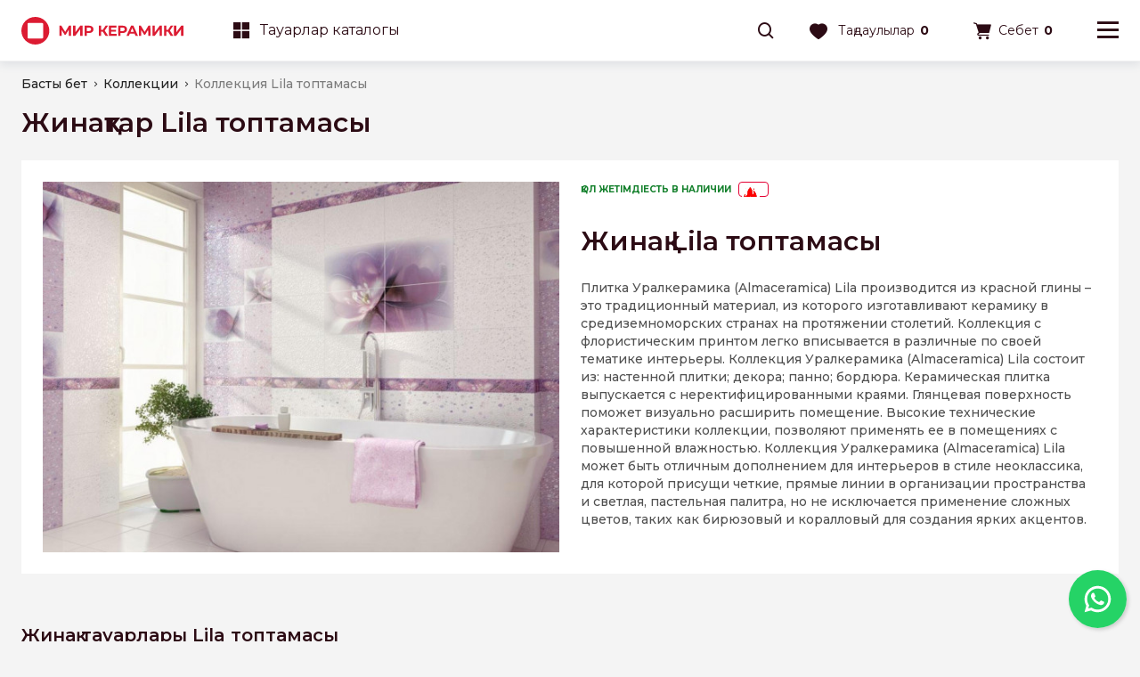

--- FILE ---
content_type: text/html; charset=UTF-8
request_url: https://mirceramiki.kz/kz/collection/lila
body_size: 31679
content:
<!DOCTYPE html>
<html lang="kz">

<head>
    <meta charset="UTF-8">
    <meta http-equiv="X-UA-Compatible" content="IE=edge">
    <meta name="viewport" content="width=device-width, initial-scale=1, maximum-scale=1, user-scalable=0"/>
    <meta name="format-detection" content="telephone=no">
    <meta name="google-site-verification" content="nMGb1tadZE0XZ0ECqtWKdgdGr1s-3U9V5L6872D6mgo" />
    <title>Коллекции Lila топтамасы - в Мир Керамики</title>
<meta name="description" content="Предлагаем коллекцию Lila топтамасы от известного производителя интернет магазине Мир Керамики. ⭐ Алматы, Нур-Султан (Астана) ⭐ Мир Керамики ☎ +7 771 298 41 13" />


    <link rel="shortcut icon" href="/favicon.ico" type="image/x-icon">
    <link rel="icon" href="/favicon.ico" type="image/x-icon">
    <link href="https://fonts.googleapis.com/css?family=Montserrat:400,500,600,700&amp;subset=cyrillic&amp;display=swap" rel="stylesheet">

    <link rel="icon" href="/assets/images/favicon/32.png" sizes="32x32">
    <link href="/assets/images/favicon/16.png" rel="apple-touch-icon" sizes="16x16">
    <link href="/assets/images/favicon/32.png" rel="apple-touch-icon" sizes="32x32">
    <link href="/assets/images/favicon/57.png" rel="apple-touch-icon" sizes="57x57">
    <link href="/assets/images/favicon/72.png" rel="apple-touch-icon" sizes="72x72">
    <link href="/assets/images/favicon/114.png" rel="apple-touch-icon" sizes="114x114">
    <link href="/assets/images/favicon/144.png" rel="apple-touch-icon" sizes="144x144">
    <link href="/assets/images/favicon/152.png" rel="apple-touch-icon" sizes="152x152">
    <link href="/assets/images/favicon/180.png" rel="apple-touch-icon" sizes="180x180">
    <link rel="icon" type="image/png" href="/assets/images/favicon/36.png" sizes="36x36">
    <link rel="icon" type="image/png" href="/assets/images/favicon/48.png" sizes="48x48">
    <link rel="icon" type="image/png" href="/assets/images/favicon/72.png" sizes="72x72">
    <link rel="icon" type="image/png" href="/assets/images/favicon/96.png" sizes="96x96">
    <link rel="icon" type="image/png" href="/assets/images/favicon/144.png" sizes="144x144">
    <link rel="icon" type="image/png" href="/assets/images/favicon/192.png" sizes="192x192">

            <!-- Global site tag (gtag.js) - Google Analytics -->
        <script async src="https://www.googletagmanager.com/gtag/js?id=G-KR958R6M92"></script>
        <script>
            window.dataLayer = window.dataLayer || [];
            function gtag(){dataLayer.push(arguments);}
            gtag('js', new Date());
            gtag('config', 'G-KR958R6M92');
        </script>

        <!-- Google Tag Manager -->
        <script>(function(w,d,s,l,i){w[l]=w[l]||[];w[l].push({'gtm.start':
                    new Date().getTime(),event:'gtm.js'});var f=d.getElementsByTagName(s)[0],
                j=d.createElement(s),dl=l!='dataLayer'?'&l='+l:'';j.async=true;j.src=
                'https://www.googletagmanager.com/gtm.js?id='+i+dl;f.parentNode.insertBefore(j,f);
            })(window,document,'script','dataLayer','GTM-P5SC39BD');</script>
        <!-- End Google Tag Manager -->
        <!-- Google Tag Manager (noscript) -->
        <noscript><iframe src="https://www.googletagmanager.com/ns.html?id=GTM-P5SC39BD"
                          height="0" width="0" style="display:none;visibility:hidden"></iframe></noscript>
        <!-- End Google Tag Manager (noscript) -->


        <!-- Meta Pixel Code -->
        <script>
            !function(f,b,e,v,n,t,s)
            {if(f.fbq)return;n=f.fbq=function(){n.callMethod?
                n.callMethod.apply(n,arguments):n.queue.push(arguments)};
                if(!f._fbq)f._fbq=n;n.push=n;n.loaded=!0;n.version='2.0';
                n.queue=[];t=b.createElement(e);t.async=!0;
                t.src=v;s=b.getElementsByTagName(e)[0];
                s.parentNode.insertBefore(t,s)}(window, document,'script',
                'https://connect.facebook.net/en_US/fbevents.js');
            fbq('init', '417708456129173');
            fbq('track', 'PageView');
        </script>
        <noscript><img height="1" width="1" style="display:none"
                       src="https://www.facebook.com/tr?id=417708456129173&ev=PageView&noscript=1"
            /></noscript>
        <!-- End Meta Pixel Code -->
        

        <!-- TikTok Pixel Code Start -->
        <script>
            !function (w, d, t) {
                w.TiktokAnalyticsObject=t;var ttq=w[t]=w[t]||[];ttq.methods=["page","track","identify","instances","debug","on","off","once","ready","alias","group","enableCookie","disableCookie","holdConsent","revokeConsent","grantConsent"],ttq.setAndDefer=function(t,e){t[e]=function(){t.push([e].concat(Array.prototype.slice.call(arguments,0)))}};for(var i=0;i<ttq.methods.length;i++)ttq.setAndDefer(ttq,ttq.methods[i]);ttq.instance=function(t){for(
                    var e=ttq._i[t]||[],n=0;n<ttq.methods.length;n++)ttq.setAndDefer(e,ttq.methods[n]);return e},ttq.load=function(e,n){var r="https://analytics.tiktok.com/i18n/pixel/events.js",o=n&&n.partner;ttq._i=ttq._i||{},ttq._i[e]=[],ttq._i[e]._u=r,ttq._t=ttq._t||{},ttq._t[e]=+new Date,ttq._o=ttq._o||{},ttq._o[e]=n||{};n=document.createElement("script")
                ;n.type="text/javascript",n.async=!0,n.src=r+"?sdkid="+e+"&lib="+t;e=document.getElementsByTagName("script")[0];e.parentNode.insertBefore(n,e)};


                ttq.load('CVCJPERC77U83BE8HD40');
                ttq.page();
            }(window, document, 'ttq');
        </script>
        <!-- TikTok Pixel Code End -->
        <!-- Yandex.Metrika counter -->
            <script type="text/javascript" > (function(m,e,t,r,i,k,a){m[i]=m[i]||function(){(m[i].a=m[i].a||[]).push(arguments)}; m[i].l=1*new Date();k=e.createElement(t),a=e.getElementsByTagName(t)[0],k.async=1,k.src=r,a.parentNode.insertBefore(k,a)}) (window, document, "script", "https://mc.yandex.ru/metrika/tag.js", "ym"); ym(45440193, "init", { clickmap:true, trackLinks:true, accurateTrackBounce:true, ecommerce:"dataLayer" }); </script> <noscript><div><img src="https://mc.yandex.ru/watch/45440193" style="position:absolute; left:-9999px;" alt="" /></div></noscript>
        <!-- /Yandex.Metrika counter -->
    
    <style>
        @media screen and (min-width: 680px) {
            .pc_phone.whatsapp_phone img {
                width: 65px;
            }
            .pc_phone.whatsapp_phone {
                width: 65px;
                height: 65px;
                position: fixed;
                bottom: 15px;
                display: block;
                right: 15px;
                border-radius: 50%;
                -webkit-box-shadow: 2px 2px 4px rgba(0, 0, 0, .17);
                box-shadow: 2px 2px 4px rgba(0, 0, 0, .17);
            }
        }
        @media screen and (max-width: 680px){
            .whatsapp.hidden{
                bottom: 18px!important;
            }
            .whatsapp .whatsapp_multiple{
                height: 65px!important;
                width: 65px!important;
            }
            .whatsapp .slide-up{
                width: 55px!important;
                height: 55px!important;
            }
            .whatsapp .slide-up img{
                width: 60px;
            }
            .whatsapp.hidden .slide-up{
                bottom: 60px!important;
            }
            .whatsapp.opened .whatsapp_sms{
                bottom: 120px!important;
            }
            .whatsapp.opened .whatsapp_phone{
                bottom: 63px!important;
            }
        }
        .hits .card-stocks, .prod-list .card-stocks{
            height: 25px!important;
        }

        .hits .stock, .prod-list .stock{
            font-size: 16px!important;
            display: flex;
            align-items: center;
        }
        .stock.discount:before {
            content: "";
            background-image: url(/assets/images/fire.gif);
            /* content: "\e91b"; */
            /* font-family: icons !important; */
            font-style: normal;
            font-weight: 400;
            display: table;
            font-size: 10px;
            width: 20px;
            height: 20px;
            background-size: cover;
        }
    </style>
    <style>
        @media screen and (max-width: 680px){
            .card .image-link video{
                height: 163px!important;
            }
            .product-card .thumbs-slides{
                display: block!important;
                margin-top: 16px;
            }
        }

    </style>
    <script src="https://cdn.gravitec.net/storage/1858fbf8f8cd644f8e0785e7f24eb1df/client.js" async></script>
    <link href="/assets/css/plugins.css?v0.63" rel="stylesheet">
    <link href="/assets/css/general.min.css?v0.63" rel="stylesheet">
    <link href="/assets/css/collection.min.css?v0.63" rel="stylesheet">






    <script type="application/ld+json">
    {
        "@context": "http://schema.org",
        "@type": "BreadcrumbList",
        "itemListElement":
        [
            {
                "@type": "ListItem",
                "position": 1,
                "item":
                {
                    "@id": "https://mirceramiki.kz/kz",
                    "name": "﻿Басты бет"
                }
            },                                    {
                "@type": "ListItem",
                "position": 2,
                "item":
                {
                    "@id": "https://mirceramiki.kz/kz/collections",
                    "name": "Коллекции"
                }
            },                    {
                "@type": "ListItem",
                "position": 3,
                "item":
                {
                    "@id": "https://mirceramiki.kz/kz/collection/lila",
                    "name": "Коллекция Lila топтамасы"
                }
            }                ]
    }
</script>




</head>
<body>

<!-- Google Tag Manager (noscript) -->
<noscript><iframe src="https://www.googletagmanager.com/ns.html?id=GTM-WH4MD88"
                  height="0" width="0" style="display:none;visibility:hidden"></iframe></noscript>
<!-- End Google Tag Manager (noscript) -->
<header class="header">

    <div class="header-top">
        <div class="wrap flex">
            <ul class="top-nav">
                                    <li class="nav-item"><a href="/kz/company/about" class="nav-link " >Компания туралы</a></li>
                                    <li class="nav-item"><a href="/kz/news" class="nav-link " >Новости и блог</a></li>
                                    <li class="nav-item"><a href="/kz/company/delivery" class="nav-link " >Жеткізу және төлем</a></li>
                                    <li class="nav-item"><a href="/kz/company/warranty" class="nav-link " >Кепілдік және қайтару</a></li>
                                    <li class="nav-item"><a href="/kz/loyalty/stocks" class="nav-link " >Акциялар</a></li>
                            </ul>
            <div class="top-locations">
                <a href="https://mirceramiki.kz/kz/company/shops" class="places"><i class="ico ico-location"></i>Біздің дүкендер</a>
            </div>
            <div class="top-phone">
                <a href="tel:+7 (778) 777 44 33" onclick="dataLayer.push({'event': 'phone'});" class="head-link places"><i class="ico ico-phone"></i>+7 778 777 44 33</a>
            </div>
            <div class="top-lang">
                                    <a href="https://mirceramiki.kz/locale/ru" class=" lang">RU</a>
                                    <a href="https://mirceramiki.kz/locale/kz" class="current lang">KZ</a>
                            </div>
            <div class="top-cabinet">
                                    <a href="#" class="head-link cabinet popup_open" data-id="popup_auth"><i class="ico ico-user"></i>Жеке кабинет</a>
                            </div>
        </div>
    </div>

    <div class="header-main">
        <div class="wrap flex">
            <div class="nav-logo">
                <a href="https://mirceramiki.kz/kz">
                    <img src="/assets/images/svg/logo-red.svg" class="cut_m">
                    <img src="/assets/images/svg/logo-single.svg" class="cut_d">
                </a>
                <div class="header-hidden menu_open" data-id="menu_catalog"><a href="#" class="catalog-btn"><i class="ico ico-catalog"></i>Тауарлар каталогы</a></div>
            </div>
            <div class="nav-catalog show_menu" data-id="menu_catalog_desktop">
                                <a href="javascript:void(0)" class="head-link nav-bolder"><i class="ico ico-catalog"></i>Тауарлар каталогы</a>
            </div>
                        <div class="nav-search">
                <i class="ico ico-search show_search_holder"></i>
                <div class="search-holder">
    <form action="https://mirceramiki.kz/kz/search">
        <input type="text" class="main-search" name="q" placeholder="Іздеу" autocomplete="off">
        <i class="ico ico-search inner-search"></i>
        <i class="ico ico-delete inner-close close_search_holder"></i>
    </form>

    <div class="search-result">
        <!-- AJAX: includes.search.suggest -->
    </div>
</div>
            </div>
            <div class="nav-favorites ">
                <a href="#" class="head-link menu_open" data-id="menu_favorites">
                    <i class="ico ico-favorites"></i>
                    <span class="cut_m">﻿ Таңдаулылар </span>
                    <span class="nav-count">0</span>
                </a>
            </div>
            <div class="nav-cart ">
                <a href="#" class="head-link menu_open" data-id="menu_cart">
                    <i class="ico ico-cart"></i><span class="cut_m">Себет</span><span class="nav-count">0</span>
                </a>
            </div>
            <div class="nav-burger">
                <a href="#" class="menu_open" data-id="menu_user"><i class="ico ico-menu"></i></a>
            </div>
        </div>
        <div class="header-hidden menu_open" data-id="menu_catalog"><a href="#" class="catalog-btn" style="display: flex; justify-content: space-between; align-items: center; padding-left: 20px;"><span style="display: flex; align-items: center"><i class="ico ico-catalog"></i>Тауарлар каталогы</span> <i class="ico ico-arrow2-right"></i></a></div>
    </div>
</header>
<div class="menu menu-favorites " id="menu_favorites" data-fav-count="0">
    <div class="menu-empty-content">
        <div class="less1366">
            <div class="menu-header-flex">
                <div class="menu-caption">
                     Таңдаулылар 
                </div>
                <i class="ico ico-delete menu_close"></i>
            </div>
        </div>
        <div class="epmty-content-caption">
            Таңдаулыларда әлі тауарлар жоқ
        </div>

        <div class="empty-content-text">
                        Іздеуді
            <a href="https://mirceramiki.kz/kz/catalog/keramicheskaya-plitka" class="text-link">
                тауарлар каталогынан бастаңыз
            </a>
                    </div>
    </div>

    <div class="menu-header">
        <div class="less1366">
            <div class="menu-header-flex">
                <div class="menu-caption">
                     Таңдаулылар 
                </div>
                <i class="ico ico-delete menu_close"></i>
            </div>
        </div>
        <div class="more1366">
            Сіз таңдаулыға
            <span class="cart-count">0</span>
            ﻿ тауар қостыңыз 
        </div>
    </div>

    <div class="menu-content">
        <div class="swiper">
            <div class="swiper-container swiper-favorites-menu">
                <div class="swiper-wrapper">
                                    </div>
                <div class="swiper-scrollbar"></div>
            </div>
        </div>
    </div>
    <div class="menu-footer">
        <div class="footer-favorites-btn">
            <a href="https://mirceramiki.kz/kz/profile/featured" class="btn">Таңдаулыларды қарау</a>
        </div>
    </div>
</div>
<div class="menu menu-cart " id="menu_cart">
    <div class="menu-empty-content">
        <div class="less1366">
            <div class="menu-header-flex">
                <div class="menu-caption">Себет</div>
                <i class="ico ico-delete menu_close"></i>
            </div>
        </div>
        <div class="epmty-content-caption">
            Себетте тауар жоқ
        </div>

        <div class="empty-content-text">
            Іздеуді бастаңыз  <a href="https://mirceramiki.kz/kz/catalog/keramicheskaya-plitka" class="text-link">тауарлар каталогынан</a>
        </div>
    </div>

    <div class="menu-header">
        <div class="less1366">
            <div class="menu-header-flex">
                <div class="menu-caption">Себет</div>
                <i class="ico ico-delete menu_close"></i>
            </div>
        </div>
        <div class="more1366">
            Сіз қостыңыз  <span class="cart-count">0</span>
            тауар себетке
        </div>
    </div>
    <div class="menu-content">
        <div class="swiper">
            <div class="swiper-container swiper-cart-menu">
                <div class="swiper-wrapper">
                                    </div>
                <div class="swiper-scrollbar"></div>
            </div>
        </div>
    </div>
    <div class="menu-footer">
        <div class="footer-info-wrap">
            <div class="footer-summary footer-summary-discount">
                <div class="summary-text">Жеңілдік</div>
                                    <div class="summary-value">0 тг</div>
                            </div>
            <div class="footer-summary">
                <div class="summary-text">Жалпы құны</div>
                <div class="summary-value">0 тг</div>
            </div>
        </div>
        <div class="footer-cart-btn">
            <a href="https://mirceramiki.kz/kz/cart" class="btn">Перейти в корзину</a>
            <a href="#" class="btn btn-border menu_close">Сатып алуды жалғастыру</a>
        </div>
    </div>
</div>
    <div class="menu menu-user" id="menu_user">
  <div class="menu-header">
    <div class="menu-header-flex">
      <div class="menu-caption">
        <div class="top-lang">
                            <a href="https://mirceramiki.kz/locale/ru" class=" lang">RU</a>
                            <a href="https://mirceramiki.kz/locale/kz" class="current lang">KZ</a>
                    </div>
      </div>
      <i class="ico ico-delete menu_close"></i>
    </div>
  </div>

  <div class="swiper-container swiper-menu">
    <div class="swiper-wrapper">
      <div class="swiper-slide">

        <div class="menu-group">
                      <div class="group-item">
                                    <a href="#" class="menu-link popup_open hide_menu" data-id="popup_auth"><i class="ico ico-user"></i>Жеке кабинет</a>
                          </div>

        </div>
        <div class="menu-group">
          <div class="group-item">
            <a href="tel:+7 (778) 777 44 33" class="menu-link"><i class="ico ico-phone"></i><b>+7 778 777 44 33</b></a>
          </div>
            <div class="group-item">
            <a href="https://mirceramiki.kz/kz/company/shops" class="menu-link"><i class="ico ico-location"></i>Біздің дүкендер</a>
          </div>
        </div>
        <div class="menu-group">
          <div class="group-item">
            <ul>
              <li>
                <span style="font-weight: 500;" class="menu-link" onclick="setTimeout(function(){$('.menu-catalog').addClass('opened')}, 200)" href="">Каталог товаров</span>
              </li>
                                    <li>
                        <a href="/kz/company/about" class="menu-link" >Компания туралы</a>
                    </li>
                                    <li>
                        <a href="/kz/news" class="menu-link" >Новости и блог</a>
                    </li>
                                    <li>
                        <a href="/kz/company/delivery" class="menu-link" >Жеткізу және төлем</a>
                    </li>
                                    <li>
                        <a href="/kz/company/warranty" class="menu-link" >Кепілдік және қайтару</a>
                    </li>
                                    <li>
                        <a href="/kz/loyalty/stocks" class="menu-link" >Акциялар</a>
                    </li>
                            </ul>
          </div>
        </div>

      </div>
    </div>
    <div class="swiper-scrollbar"></div>
  </div>

</div>
<div class="menu menu-catalog" id="menu_catalog">

    <div class="static" id="lvl_1">
        <div class="cat_content" id="catalog_lvl_1">

            <div class="menu-header">
                <div class="menu-header-flex">
                    <div class="menu-caption">Тауарлар каталогы</div>
                    <i class="ico ico-delete menu_close"></i>
                </div>
            </div>

            <div class="swiper-container swiper-menu">
                <div class="swiper-wrapper">
                    <div class="swiper-slide">

                        <div class="menu-group">

                                                                                            
                                <div class="group-item">
                                    <a href="https://mirceramiki.kz/kz/catalog/plitka" class="menu-link to_catalog" data-id="catalog_lvl_2_1" data-lvl="lvl_2">
                                        <i class="ico ico-view1"></i>Плитка<i class="ico ico-collapse-bot"></i>                                    </a>
                                </div>
                                                                                            
                                <div class="group-item">
                                    <a href="https://mirceramiki.kz/kz/catalog/santehnika" class="menu-link to_catalog" data-id="catalog_lvl_2_2" data-lvl="lvl_2">
                                        <i class="ico ico-plumbing"></i>Сантехника<i class="ico ico-collapse-bot"></i>                                    </a>
                                </div>
                                                                                            
                                <div class="group-item">
                                    <a href="https://mirceramiki.kz/kz/catalog/mebel-dlya-vannoi-komnaty" class="menu-link to_catalog" data-id="catalog_lvl_2_3" data-lvl="lvl_2">
                                        <i class="ico ico-furniture"></i>Мебель для ванной комнаты<i class="ico ico-collapse-bot"></i>                                    </a>
                                </div>
                                                                                            
                                <div class="group-item">
                                    <a href="https://mirceramiki.kz/kz/catalog/napolnye-pokrytiya" class="menu-link to_catalog" data-id="catalog_lvl_2_4" data-lvl="lvl_2">
                                        <i class="ico ico-floor"></i>Напольные покрытия<i class="ico ico-collapse-bot"></i>                                    </a>
                                </div>
                            
                        </div>

                    </div>
                </div>
                <div class="swiper-scrollbar"></div>
            </div>

        </div>
    </div>

    <div class="menu_lvl" id="lvl_2">
                                <div class="cat_content" id="catalog_lvl_2_1">

                <div class="menu-header">
                    <div class="menu-header-flex">
                        <i class="ico ico-arrow2-right to_catalog_upper" data-id="catalog_lvl_1" data-lvl="lvl_1"></i>
                        <div class="menu-caption">Плитка</div>
                        <i class="ico ico-delete menu_close"></i>
                    </div>
                </div>

                <div class="swiper-container swiper-menu">
                    <div class="swiper-wrapper">
                        <div class="swiper-slide">

                            <div class="menu-group">
                                <div class="group-item">
                                    <a href="https://mirceramiki.kz/kz/catalog/plitka" class="menu-link">Барлық тауарлар</a>
                                </div>

                                                                                                                                            <div class="group-item">
                                        <a href="https://mirceramiki.kz/kz/catalog/keramogranit" class="menu-link to_catalog" data-id="catalog_lvl_3_1_1" data-lvl="lvl_3">Керамогранит<i class="ico ico-collapse-bot"></i></a>
                                    </div>
                                                                                                                                            <div class="group-item">
                                        <a href="https://mirceramiki.kz/kz/collections" class="menu-link to_catalog" data-id="catalog_lvl_3_1_2" data-lvl="lvl_3">Керамическая плитка в интерьере<i class="ico ico-collapse-bot"></i></a>
                                    </div>
                                                                                                                                            <div class="group-item">
                                        <a href="https://mirceramiki.kz/kz/catalog/keramicheskaya-plitka" class="menu-link to_catalog" data-id="catalog_lvl_3_1_3" data-lvl="lvl_3">Керамическая плитка в ассортименте<i class="ico ico-collapse-bot"></i></a>
                                    </div>
                                                                                                                                            <div class="group-item">
                                        <a href="https://mirceramiki.kz/kz/catalog/dekorativnye-izdeliya" class="menu-link " >Декоративные изделия</a>
                                    </div>
                                                                                                                                            <div class="group-item">
                                        <a href="https://mirceramiki.kz/kz/catalog/svp-lsis" class="menu-link " >Системы выравнивания плитки и ревизионные люки</a>
                                    </div>
                                                            </div>

                        </div>
                    </div>
                    <div class="swiper-scrollbar"></div>
                </div>

            </div>
                                        <div class="cat_content" id="catalog_lvl_2_2">

                <div class="menu-header">
                    <div class="menu-header-flex">
                        <i class="ico ico-arrow2-right to_catalog_upper" data-id="catalog_lvl_1" data-lvl="lvl_1"></i>
                        <div class="menu-caption">Сантехника</div>
                        <i class="ico ico-delete menu_close"></i>
                    </div>
                </div>

                <div class="swiper-container swiper-menu">
                    <div class="swiper-wrapper">
                        <div class="swiper-slide">

                            <div class="menu-group">
                                <div class="group-item">
                                    <a href="https://mirceramiki.kz/kz/catalog/santehnika" class="menu-link">Барлық тауарлар</a>
                                </div>

                                                                                                                                            <div class="group-item">
                                        <a href="https://mirceramiki.kz/kz/catalog/smesiteli" class="menu-link to_catalog" data-id="catalog_lvl_3_2_1" data-lvl="lvl_3">Смесители<i class="ico ico-collapse-bot"></i></a>
                                    </div>
                                                                                                                                            <div class="group-item">
                                        <a href="https://mirceramiki.kz/kz/catalog/moiki-i-rakoviny" class="menu-link to_catalog" data-id="catalog_lvl_3_2_2" data-lvl="lvl_3">Мойки и раковины<i class="ico ico-collapse-bot"></i></a>
                                    </div>
                                                                                                                                            <div class="group-item">
                                        <a href="https://mirceramiki.kz/kz/catalog/dushevoe-oborudovanie" class="menu-link to_catalog" data-id="catalog_lvl_3_2_3" data-lvl="lvl_3">Душевое оборудование<i class="ico ico-collapse-bot"></i></a>
                                    </div>
                                                                                                                                            <div class="group-item">
                                        <a href="https://mirceramiki.kz/kz/catalog/dushevye-kabiny-i-komplektuyuschie" class="menu-link to_catalog" data-id="catalog_lvl_3_2_4" data-lvl="lvl_3">Душевые кабины и комплектующие<i class="ico ico-collapse-bot"></i></a>
                                    </div>
                                                                                                                                            <div class="group-item">
                                        <a href="https://mirceramiki.kz/kz/catalog/vanny-i-komplektuyuschie" class="menu-link to_catalog" data-id="catalog_lvl_3_2_5" data-lvl="lvl_3">Ванны и комплектующие<i class="ico ico-collapse-bot"></i></a>
                                    </div>
                                                                                                                                            <div class="group-item">
                                        <a href="https://mirceramiki.kz/kz/catalog/polotencesushiteli" class="menu-link to_catalog" data-id="catalog_lvl_3_2_6" data-lvl="lvl_3">Полотенцесушители<i class="ico ico-collapse-bot"></i></a>
                                    </div>
                                                                                                                                            <div class="group-item">
                                        <a href="https://mirceramiki.kz/kz/catalog/unitazy-i-bide" class="menu-link to_catalog" data-id="catalog_lvl_3_2_7" data-lvl="lvl_3">Унитазы и биде<i class="ico ico-collapse-bot"></i></a>
                                    </div>
                                                                                                                                            <div class="group-item">
                                        <a href="https://mirceramiki.kz/kz/catalog/aksessuary-dlya-vannoi-komnaty" class="menu-link to_catalog" data-id="catalog_lvl_3_2_8" data-lvl="lvl_3">Аксессуары для ванной комнаты<i class="ico ico-collapse-bot"></i></a>
                                    </div>
                                                            </div>

                        </div>
                    </div>
                    <div class="swiper-scrollbar"></div>
                </div>

            </div>
                                        <div class="cat_content" id="catalog_lvl_2_3">

                <div class="menu-header">
                    <div class="menu-header-flex">
                        <i class="ico ico-arrow2-right to_catalog_upper" data-id="catalog_lvl_1" data-lvl="lvl_1"></i>
                        <div class="menu-caption">Мебель для ванной комнаты</div>
                        <i class="ico ico-delete menu_close"></i>
                    </div>
                </div>

                <div class="swiper-container swiper-menu">
                    <div class="swiper-wrapper">
                        <div class="swiper-slide">

                            <div class="menu-group">
                                <div class="group-item">
                                    <a href="https://mirceramiki.kz/kz/catalog/mebel-dlya-vannoi-komnaty" class="menu-link">Барлық тауарлар</a>
                                </div>

                                                                                                                                            <div class="group-item">
                                        <a href="https://mirceramiki.kz/kz/catalog/napolnaya-mebel" class="menu-link " >Напольная мебель</a>
                                    </div>
                                                                                                                                            <div class="group-item">
                                        <a href="https://mirceramiki.kz/kz/catalog/podvesnaya-mebel" class="menu-link " >Подвесная мебель</a>
                                    </div>
                                                                                                                                            <div class="group-item">
                                        <a href="https://mirceramiki.kz/kz/catalog/zerkala" class="menu-link " >Зеркала</a>
                                    </div>
                                                            </div>

                        </div>
                    </div>
                    <div class="swiper-scrollbar"></div>
                </div>

            </div>
                                        <div class="cat_content" id="catalog_lvl_2_4">

                <div class="menu-header">
                    <div class="menu-header-flex">
                        <i class="ico ico-arrow2-right to_catalog_upper" data-id="catalog_lvl_1" data-lvl="lvl_1"></i>
                        <div class="menu-caption">Напольные покрытия</div>
                        <i class="ico ico-delete menu_close"></i>
                    </div>
                </div>

                <div class="swiper-container swiper-menu">
                    <div class="swiper-wrapper">
                        <div class="swiper-slide">

                            <div class="menu-group">
                                <div class="group-item">
                                    <a href="https://mirceramiki.kz/kz/catalog/napolnye-pokrytiya" class="menu-link">Барлық тауарлар</a>
                                </div>

                                                                                                                                            <div class="group-item">
                                        <a href="https://mirceramiki.kz/kz/catalog/laminat" class="menu-link " >Ламинат</a>
                                    </div>
                                                            </div>

                        </div>
                    </div>
                    <div class="swiper-scrollbar"></div>
                </div>

            </div>
                </div>

    <div class="menu_lvl" id="lvl_3">
            
                                            
                    <div class="cat_content" id="catalog_lvl_3_1_1">

                        <div class="menu-header">
                            <div class="menu-header-flex">
                                <i class="ico ico-arrow2-right to_catalog_upper" data-id="catalog_lvl_2_1" data-lvl="lvl_2"></i>
                                <div class="menu-caption">Керамогранит</div>
                                <i class="ico ico-delete menu_close"></i>
                            </div>
                        </div>

                        <div class="swiper-container swiper-menu">
                            <div class="swiper-wrapper">
                                <div class="swiper-slide">

                                    <div class="menu-group">
                                        <div class="group-item">
                                            <a href="https://mirceramiki.kz/kz/catalog/keramogranit" class="menu-link">Барлық тауарлар</a>
                                        </div>

                                                                                                                                <div class="group-item">
                                                <a href="https://mirceramiki.kz/kz/catalog/keramogranit/600-1200" class="menu-link">600*1200</a>
                                            </div>
                                                                                                                                <div class="group-item">
                                                <a href="https://mirceramiki.kz/kz/catalog/keramogranit/600-600" class="menu-link">600*600</a>
                                            </div>
                                                                                                                                <div class="group-item">
                                                <a href="https://mirceramiki.kz/kz/catalog/keramogranit/mramor" class="menu-link">Под мрамор</a>
                                            </div>
                                                                                                                                <div class="group-item">
                                                <a href="https://mirceramiki.kz/kz/catalog/keramogranit/derevo" class="menu-link">Под дерево</a>
                                            </div>
                                                                                                                                <div class="group-item">
                                                <a href="https://mirceramiki.kz/kz/catalog/keramogranit/beton" class="menu-link">Под бетон</a>
                                            </div>
                                                                                                                                <div class="group-item">
                                                <a href="https://mirceramiki.kz/kz/catalog/keramogranit/keramogranit/750-1500/800-1600/1000-3000/1197-2797/1198-2398/1200-2400" class="menu-link">Крупный формат</a>
                                            </div>
                                                                                                                                <div class="group-item">
                                                <a href="https://mirceramiki.kz/kz/catalog/keramogranit/110-110/125-500/200-200/200x227/200-223/250-400/290-250/300-300/330-330/400h400/450-450/22-3-22-3/25-28-5/25-8-29" class="menu-link">Мелкий формат</a>
                                            </div>
                                                                            </div>

                                </div>
                            </div>
                            <div class="swiper-scrollbar"></div>
                        </div>

                    </div>

                                                            
                    <div class="cat_content" id="catalog_lvl_3_1_2">

                        <div class="menu-header">
                            <div class="menu-header-flex">
                                <i class="ico ico-arrow2-right to_catalog_upper" data-id="catalog_lvl_2_1" data-lvl="lvl_2"></i>
                                <div class="menu-caption">Керамическая плитка в интерьере</div>
                                <i class="ico ico-delete menu_close"></i>
                            </div>
                        </div>

                        <div class="swiper-container swiper-menu">
                            <div class="swiper-wrapper">
                                <div class="swiper-slide">

                                    <div class="menu-group">
                                        <div class="group-item">
                                            <a href="https://mirceramiki.kz/kz/collections" class="menu-link">Барлық тауарлар</a>
                                        </div>

                                                                                                                                <div class="group-item">
                                                <a href="https://mirceramiki.kz/collections/kz/dlya-vannoi" class="menu-link">Для ванной</a>
                                            </div>
                                                                                                                                <div class="group-item">
                                                <a href="https://mirceramiki.kz/collections/kz/dlya-kuhni" class="menu-link">Для кухни</a>
                                            </div>
                                                                                                                                <div class="group-item">
                                                <a href="https://mirceramiki.kz/kz/collections/koridor" class="menu-link">Для коридора</a>
                                            </div>
                                                                                                                                <div class="group-item">
                                                <a href="https://mirceramiki.kz/kz/collections/kommercheskie-pomescheniya" class="menu-link">Для коммерческого помещения</a>
                                            </div>
                                                                            </div>

                                </div>
                            </div>
                            <div class="swiper-scrollbar"></div>
                        </div>

                    </div>

                                                            
                    <div class="cat_content" id="catalog_lvl_3_1_3">

                        <div class="menu-header">
                            <div class="menu-header-flex">
                                <i class="ico ico-arrow2-right to_catalog_upper" data-id="catalog_lvl_2_1" data-lvl="lvl_2"></i>
                                <div class="menu-caption">Керамическая плитка в ассортименте</div>
                                <i class="ico ico-delete menu_close"></i>
                            </div>
                        </div>

                        <div class="swiper-container swiper-menu">
                            <div class="swiper-wrapper">
                                <div class="swiper-slide">

                                    <div class="menu-group">
                                        <div class="group-item">
                                            <a href="https://mirceramiki.kz/kz/catalog/keramicheskaya-plitka" class="menu-link">Барлық тауарлар</a>
                                        </div>

                                                                                                                                <div class="group-item">
                                                <a href="https://mirceramiki.kz/kz/catalog/keramicheskaya-plitka/napolnaya" class="menu-link">Напольная</a>
                                            </div>
                                                                                                                                <div class="group-item">
                                                <a href="https://mirceramiki.kz/kz/catalog/keramicheskaya-plitka/nastennaya" class="menu-link">Настенная</a>
                                            </div>
                                                                            </div>

                                </div>
                            </div>
                            <div class="swiper-scrollbar"></div>
                        </div>

                    </div>

                                                                                                                    
                    
                                            
                    <div class="cat_content" id="catalog_lvl_3_2_1">

                        <div class="menu-header">
                            <div class="menu-header-flex">
                                <i class="ico ico-arrow2-right to_catalog_upper" data-id="catalog_lvl_2_2" data-lvl="lvl_2"></i>
                                <div class="menu-caption">Смесители</div>
                                <i class="ico ico-delete menu_close"></i>
                            </div>
                        </div>

                        <div class="swiper-container swiper-menu">
                            <div class="swiper-wrapper">
                                <div class="swiper-slide">

                                    <div class="menu-group">
                                        <div class="group-item">
                                            <a href="https://mirceramiki.kz/kz/catalog/smesiteli" class="menu-link">Барлық тауарлар</a>
                                        </div>

                                                                                                                                <div class="group-item">
                                                <a href="https://mirceramiki.kz/kz/catalog/smesiteli-dlya-kuhni" class="menu-link">Смесители для кухни</a>
                                            </div>
                                                                                                                                <div class="group-item">
                                                <a href="https://mirceramiki.kz/kz/catalog/smesiteli-dlya-vannoi-komnaty" class="menu-link">Смесители для ванной и комплектующие</a>
                                            </div>
                                                                            </div>

                                </div>
                            </div>
                            <div class="swiper-scrollbar"></div>
                        </div>

                    </div>

                                                            
                    <div class="cat_content" id="catalog_lvl_3_2_2">

                        <div class="menu-header">
                            <div class="menu-header-flex">
                                <i class="ico ico-arrow2-right to_catalog_upper" data-id="catalog_lvl_2_2" data-lvl="lvl_2"></i>
                                <div class="menu-caption">Мойки и раковины</div>
                                <i class="ico ico-delete menu_close"></i>
                            </div>
                        </div>

                        <div class="swiper-container swiper-menu">
                            <div class="swiper-wrapper">
                                <div class="swiper-slide">

                                    <div class="menu-group">
                                        <div class="group-item">
                                            <a href="https://mirceramiki.kz/kz/catalog/moiki-i-rakoviny" class="menu-link">Барлық тауарлар</a>
                                        </div>

                                                                                                                                <div class="group-item">
                                                <a href="https://mirceramiki.kz/kz/catalog/moiki-dlya-kuhni-i-komplektuyuschie" class="menu-link">Мойки для кухни и комплектующие</a>
                                            </div>
                                                                                                                                <div class="group-item">
                                                <a href="https://mirceramiki.kz/kz/catalog/rakoviny-v-vannuyu-komnatu" class="menu-link">Раковины в ванную комнату и комплектующие</a>
                                            </div>
                                                                            </div>

                                </div>
                            </div>
                            <div class="swiper-scrollbar"></div>
                        </div>

                    </div>

                                                            
                    <div class="cat_content" id="catalog_lvl_3_2_3">

                        <div class="menu-header">
                            <div class="menu-header-flex">
                                <i class="ico ico-arrow2-right to_catalog_upper" data-id="catalog_lvl_2_2" data-lvl="lvl_2"></i>
                                <div class="menu-caption">Душевое оборудование</div>
                                <i class="ico ico-delete menu_close"></i>
                            </div>
                        </div>

                        <div class="swiper-container swiper-menu">
                            <div class="swiper-wrapper">
                                <div class="swiper-slide">

                                    <div class="menu-group">
                                        <div class="group-item">
                                            <a href="https://mirceramiki.kz/kz/catalog/dushevoe-oborudovanie" class="menu-link">Барлық тауарлар</a>
                                        </div>

                                                                                                                                <div class="group-item">
                                                <a href="https://mirceramiki.kz/kz/catalog/dushevye-stoiki" class="menu-link">Душевые стойки</a>
                                            </div>
                                                                                                                                <div class="group-item">
                                                <a href="https://mirceramiki.kz/kz/catalog/dushevye-sistemy" class="menu-link">Душевые системы</a>
                                            </div>
                                                                                                                                <div class="group-item">
                                                <a href="https://mirceramiki.kz/kz/catalog/gigienicheskii-dush" class="menu-link">Гигиенический душ</a>
                                            </div>
                                                                                                                                <div class="group-item">
                                                <a href="https://mirceramiki.kz/kz/catalog/komplekty-skrytogo-montaja-dusha" class="menu-link">Комплекты скрытого монтажа душа</a>
                                            </div>
                                                                                                                                <div class="group-item">
                                                <a href="https://mirceramiki.kz/kz/catalog/leiki-dlya-dusha" class="menu-link">Лейки для душа</a>
                                            </div>
                                                                            </div>

                                </div>
                            </div>
                            <div class="swiper-scrollbar"></div>
                        </div>

                    </div>

                                                            
                    <div class="cat_content" id="catalog_lvl_3_2_4">

                        <div class="menu-header">
                            <div class="menu-header-flex">
                                <i class="ico ico-arrow2-right to_catalog_upper" data-id="catalog_lvl_2_2" data-lvl="lvl_2"></i>
                                <div class="menu-caption">Душевые кабины и комплектующие</div>
                                <i class="ico ico-delete menu_close"></i>
                            </div>
                        </div>

                        <div class="swiper-container swiper-menu">
                            <div class="swiper-wrapper">
                                <div class="swiper-slide">

                                    <div class="menu-group">
                                        <div class="group-item">
                                            <a href="https://mirceramiki.kz/kz/catalog/dushevye-kabiny-i-komplektuyuschie" class="menu-link">Барлық тауарлар</a>
                                        </div>

                                                                                                                                <div class="group-item">
                                                <a href="https://mirceramiki.kz/kz/catalog/poddony" class="menu-link">Душевые трапы и поддоны</a>
                                            </div>
                                                                            </div>

                                </div>
                            </div>
                            <div class="swiper-scrollbar"></div>
                        </div>

                    </div>

                                                            
                    <div class="cat_content" id="catalog_lvl_3_2_5">

                        <div class="menu-header">
                            <div class="menu-header-flex">
                                <i class="ico ico-arrow2-right to_catalog_upper" data-id="catalog_lvl_2_2" data-lvl="lvl_2"></i>
                                <div class="menu-caption">Ванны и комплектующие</div>
                                <i class="ico ico-delete menu_close"></i>
                            </div>
                        </div>

                        <div class="swiper-container swiper-menu">
                            <div class="swiper-wrapper">
                                <div class="swiper-slide">

                                    <div class="menu-group">
                                        <div class="group-item">
                                            <a href="https://mirceramiki.kz/kz/catalog/vanny-i-komplektuyuschie" class="menu-link">Барлық тауарлар</a>
                                        </div>

                                                                                                                                <div class="group-item">
                                                <a href="https://mirceramiki.kz/kz/catalog/shlangi" class="menu-link">Шланги</a>
                                            </div>
                                                                                                                                <div class="group-item">
                                                <a href="https://mirceramiki.kz/kz/catalog/sifony" class="menu-link">Сифоны</a>
                                            </div>
                                                                                                                                <div class="group-item">
                                                <a href="https://mirceramiki.kz/kz/catalog/vanny" class="menu-link">Ванны</a>
                                            </div>
                                                                                                                                <div class="group-item">
                                                <a href="https://mirceramiki.kz/kz/catalog/komplektuyuschie-dlya-vann" class="menu-link">Комплектующие для ванн</a>
                                            </div>
                                                                                                                                <div class="group-item">
                                                <a href="https://mirceramiki.kz/kz/catalog/ekrany-dlya-vann" class="menu-link">Экраны для ванн</a>
                                            </div>
                                                                            </div>

                                </div>
                            </div>
                            <div class="swiper-scrollbar"></div>
                        </div>

                    </div>

                                                            
                    <div class="cat_content" id="catalog_lvl_3_2_6">

                        <div class="menu-header">
                            <div class="menu-header-flex">
                                <i class="ico ico-arrow2-right to_catalog_upper" data-id="catalog_lvl_2_2" data-lvl="lvl_2"></i>
                                <div class="menu-caption">Полотенцесушители</div>
                                <i class="ico ico-delete menu_close"></i>
                            </div>
                        </div>

                        <div class="swiper-container swiper-menu">
                            <div class="swiper-wrapper">
                                <div class="swiper-slide">

                                    <div class="menu-group">
                                        <div class="group-item">
                                            <a href="https://mirceramiki.kz/kz/catalog/polotencesushiteli" class="menu-link">Барлық тауарлар</a>
                                        </div>

                                                                                                                                <div class="group-item">
                                                <a href="https://mirceramiki.kz/kz/catalog/vodyanye" class="menu-link">Водяные</a>
                                            </div>
                                                                                                                                <div class="group-item">
                                                <a href="https://mirceramiki.kz/kz/catalog/elektricheskie" class="menu-link">Электрические</a>
                                            </div>
                                                                            </div>

                                </div>
                            </div>
                            <div class="swiper-scrollbar"></div>
                        </div>

                    </div>

                                                            
                    <div class="cat_content" id="catalog_lvl_3_2_7">

                        <div class="menu-header">
                            <div class="menu-header-flex">
                                <i class="ico ico-arrow2-right to_catalog_upper" data-id="catalog_lvl_2_2" data-lvl="lvl_2"></i>
                                <div class="menu-caption">Унитазы и биде</div>
                                <i class="ico ico-delete menu_close"></i>
                            </div>
                        </div>

                        <div class="swiper-container swiper-menu">
                            <div class="swiper-wrapper">
                                <div class="swiper-slide">

                                    <div class="menu-group">
                                        <div class="group-item">
                                            <a href="https://mirceramiki.kz/kz/catalog/unitazy-i-bide" class="menu-link">Барлық тауарлар</a>
                                        </div>

                                                                                                                                <div class="group-item">
                                                <a href="https://mirceramiki.kz/kz/catalog/napolnye-unitazy" class="menu-link">Напольные унитазы</a>
                                            </div>
                                                                                                                                <div class="group-item">
                                                <a href="https://mirceramiki.kz/kz/catalog/podvesnye-unitazy" class="menu-link">Подвесные унитазы</a>
                                            </div>
                                                                                                                                <div class="group-item">
                                                <a href="https://mirceramiki.kz/kz/catalog/komplektuyuschie-dlya-unitazov" class="menu-link">Комплектующие для унитазов</a>
                                            </div>
                                                                                                                                <div class="group-item">
                                                <a href="https://mirceramiki.kz/kz/catalog/bide" class="menu-link">Биде</a>
                                            </div>
                                                                            </div>

                                </div>
                            </div>
                            <div class="swiper-scrollbar"></div>
                        </div>

                    </div>

                                                            
                    <div class="cat_content" id="catalog_lvl_3_2_8">

                        <div class="menu-header">
                            <div class="menu-header-flex">
                                <i class="ico ico-arrow2-right to_catalog_upper" data-id="catalog_lvl_2_2" data-lvl="lvl_2"></i>
                                <div class="menu-caption">Аксессуары для ванной комнаты</div>
                                <i class="ico ico-delete menu_close"></i>
                            </div>
                        </div>

                        <div class="swiper-container swiper-menu">
                            <div class="swiper-wrapper">
                                <div class="swiper-slide">

                                    <div class="menu-group">
                                        <div class="group-item">
                                            <a href="https://mirceramiki.kz/kz/catalog/aksessuary-dlya-vannoi-komnaty" class="menu-link">Барлық тауарлар</a>
                                        </div>

                                                                                                                                <div class="group-item">
                                                <a href="https://mirceramiki.kz/kz/catalog/ershiki-dlya-unitaza" class="menu-link">Ершики для унитаза</a>
                                            </div>
                                                                                                                                <div class="group-item">
                                                <a href="https://mirceramiki.kz/kz/catalog/dozatory-dlya-jidkogo-myla" class="menu-link">Дозаторы для жидкого мыла</a>
                                            </div>
                                                                                                                                <div class="group-item">
                                                <a href="https://mirceramiki.kz/kz/catalog/mylnicy" class="menu-link">Мыльницы</a>
                                            </div>
                                                                                                                                <div class="group-item">
                                                <a href="https://mirceramiki.kz/kz/catalog/stakany-dlya-zubnyh-schetok" class="menu-link">Стаканы для зубных щеток</a>
                                            </div>
                                                                                                                                <div class="group-item">
                                                <a href="https://mirceramiki.kz/kz/catalog/polotencederjateli-i-kryuchki" class="menu-link">Полотенцедержатели и крючки</a>
                                            </div>
                                                                                                                                <div class="group-item">
                                                <a href="https://mirceramiki.kz/kz/catalog/derjateli-dlya-tualetnoi-bumagi" class="menu-link">Держатели для туалетной бумаги</a>
                                            </div>
                                                                                                                                <div class="group-item">
                                                <a href="https://mirceramiki.kz/kz/catalog/ruchki-dlya-vannoi" class="menu-link">Ручки для ванной</a>
                                            </div>
                                                                            </div>

                                </div>
                            </div>
                            <div class="swiper-scrollbar"></div>
                        </div>

                    </div>

                            
                    
                                                                                                                                                
                    
                                                        
                </div>

</div>
<div class="mega-menu menu-catalog-desktop" id="menu_catalog_desktop">

    <div class="catalog-main">
        <div class="menu-group">
                                                            <div class="group-item">
                    <a href="https://mirceramiki.kz/kz/catalog/plitka" class="menu-link show_categories" data-id="category_1">
                        <i class="ico ico-view1"></i>Плитка<i class="ico ico-collapse-bot"></i>                    </a>
                </div>
                                                            <div class="group-item">
                    <a href="https://mirceramiki.kz/kz/catalog/santehnika" class="menu-link show_categories" data-id="category_2">
                        <i class="ico ico-plumbing"></i>Сантехника<i class="ico ico-collapse-bot"></i>                    </a>
                </div>
                                                            <div class="group-item">
                    <a href="https://mirceramiki.kz/kz/catalog/mebel-dlya-vannoi-komnaty" class="menu-link show_categories" data-id="category_3">
                        <i class="ico ico-furniture"></i>Мебель для ванной комнаты<i class="ico ico-collapse-bot"></i>                    </a>
                </div>
                                                            <div class="group-item">
                    <a href="https://mirceramiki.kz/kz/catalog/napolnye-pokrytiya" class="menu-link show_categories" data-id="category_4">
                        <i class="ico ico-floor"></i>Напольные покрытия<i class="ico ico-collapse-bot"></i>                    </a>
                </div>
                    </div>
    </div>

                        <div class="catalog-categories" id="category_1" style="display:none">

                                    <div class="cat-column">

                                                                                <div class="menu-group">
                                <div class="group-item">
                                    <a href="https://mirceramiki.kz/kz/catalog/keramogranit" class="menu-link head-link">Керамогранит</a>
                                </div>

                                                                                                        <div class="group-item">
                                        <a href="https://mirceramiki.kz/kz/catalog/keramogranit/600-1200" class="menu-link">600*1200</a>
                                    </div>
                                                                                                        <div class="group-item">
                                        <a href="https://mirceramiki.kz/kz/catalog/keramogranit/600-600" class="menu-link">600*600</a>
                                    </div>
                                                                                                        <div class="group-item">
                                        <a href="https://mirceramiki.kz/kz/catalog/keramogranit/mramor" class="menu-link">Под мрамор</a>
                                    </div>
                                                                                                        <div class="group-item">
                                        <a href="https://mirceramiki.kz/kz/catalog/keramogranit/derevo" class="menu-link">Под дерево</a>
                                    </div>
                                                                                                        <div class="group-item">
                                        <a href="https://mirceramiki.kz/kz/catalog/keramogranit/beton" class="menu-link">Под бетон</a>
                                    </div>
                                                                                                        <div class="group-item">
                                        <a href="https://mirceramiki.kz/kz/catalog/keramogranit/keramogranit/750-1500/800-1600/1000-3000/1197-2797/1198-2398/1200-2400" class="menu-link">Крупный формат</a>
                                    </div>
                                                                                                        <div class="group-item">
                                        <a href="https://mirceramiki.kz/kz/catalog/keramogranit/110-110/125-500/200-200/200x227/200-223/250-400/290-250/300-300/330-330/400h400/450-450/22-3-22-3/25-28-5/25-8-29" class="menu-link">Мелкий формат</a>
                                    </div>
                                                            </div>
                        
                    </div>
                                    <div class="cat-column">

                                                                                <div class="menu-group">
                                <div class="group-item">
                                    <a href="https://mirceramiki.kz/kz/collections" class="menu-link head-link">Керамическая плитка в интерьере</a>
                                </div>

                                                                                                        <div class="group-item">
                                        <a href="https://mirceramiki.kz/collections/kz/dlya-vannoi" class="menu-link">Для ванной</a>
                                    </div>
                                                                                                        <div class="group-item">
                                        <a href="https://mirceramiki.kz/collections/kz/dlya-kuhni" class="menu-link">Для кухни</a>
                                    </div>
                                                                                                        <div class="group-item">
                                        <a href="https://mirceramiki.kz/kz/collections/koridor" class="menu-link">Для коридора</a>
                                    </div>
                                                                                                        <div class="group-item">
                                        <a href="https://mirceramiki.kz/kz/collections/kommercheskie-pomescheniya" class="menu-link">Для коммерческого помещения</a>
                                    </div>
                                                            </div>
                                                                                <div class="menu-group">
                                <div class="group-item">
                                    <a href="https://mirceramiki.kz/kz/catalog/keramicheskaya-plitka" class="menu-link head-link">Керамическая плитка в ассортименте</a>
                                </div>

                                                                                                        <div class="group-item">
                                        <a href="https://mirceramiki.kz/kz/catalog/keramicheskaya-plitka/napolnaya" class="menu-link">Напольная</a>
                                    </div>
                                                                                                        <div class="group-item">
                                        <a href="https://mirceramiki.kz/kz/catalog/keramicheskaya-plitka/nastennaya" class="menu-link">Настенная</a>
                                    </div>
                                                            </div>
                        
                    </div>
                                    <div class="cat-column">

                                                                                <div class="menu-group">
                                <div class="group-item">
                                    <a href="https://mirceramiki.kz/kz/catalog/dekorativnye-izdeliya" class="menu-link head-link">Декоративные изделия</a>
                                </div>

                                                            </div>
                                                                                <div class="menu-group">
                                <div class="group-item">
                                    <a href="https://mirceramiki.kz/kz/catalog/svp-lsis" class="menu-link head-link">Системы выравнивания плитки и ревизионные люки</a>
                                </div>

                                                            </div>
                        
                    </div>
                
            </div>
                                <div class="catalog-categories" id="category_2" style="display:none">

                                    <div class="cat-column">

                                                                                <div class="menu-group">
                                <div class="group-item">
                                    <a href="https://mirceramiki.kz/kz/catalog/smesiteli" class="menu-link head-link">Смесители</a>
                                </div>

                                                                                                        <div class="group-item">
                                        <a href="https://mirceramiki.kz/kz/catalog/smesiteli-dlya-kuhni" class="menu-link">Смесители для кухни</a>
                                    </div>
                                                                                                        <div class="group-item">
                                        <a href="https://mirceramiki.kz/kz/catalog/smesiteli-dlya-vannoi-komnaty" class="menu-link">Смесители для ванной и комплектующие</a>
                                    </div>
                                                            </div>
                                                                                <div class="menu-group">
                                <div class="group-item">
                                    <a href="https://mirceramiki.kz/kz/catalog/moiki-i-rakoviny" class="menu-link head-link">Мойки и раковины</a>
                                </div>

                                                                                                        <div class="group-item">
                                        <a href="https://mirceramiki.kz/kz/catalog/moiki-dlya-kuhni-i-komplektuyuschie" class="menu-link">Мойки для кухни и комплектующие</a>
                                    </div>
                                                                                                        <div class="group-item">
                                        <a href="https://mirceramiki.kz/kz/catalog/rakoviny-v-vannuyu-komnatu" class="menu-link">Раковины в ванную комнату и комплектующие</a>
                                    </div>
                                                            </div>
                                                                                <div class="menu-group">
                                <div class="group-item">
                                    <a href="https://mirceramiki.kz/kz/catalog/dushevoe-oborudovanie" class="menu-link head-link">Душевое оборудование</a>
                                </div>

                                                                                                        <div class="group-item">
                                        <a href="https://mirceramiki.kz/kz/catalog/dushevye-stoiki" class="menu-link">Душевые стойки</a>
                                    </div>
                                                                                                        <div class="group-item">
                                        <a href="https://mirceramiki.kz/kz/catalog/dushevye-sistemy" class="menu-link">Душевые системы</a>
                                    </div>
                                                                                                        <div class="group-item">
                                        <a href="https://mirceramiki.kz/kz/catalog/gigienicheskii-dush" class="menu-link">Гигиенический душ</a>
                                    </div>
                                                                                                        <div class="group-item">
                                        <a href="https://mirceramiki.kz/kz/catalog/komplekty-skrytogo-montaja-dusha" class="menu-link">Комплекты скрытого монтажа душа</a>
                                    </div>
                                                                                                        <div class="group-item">
                                        <a href="https://mirceramiki.kz/kz/catalog/leiki-dlya-dusha" class="menu-link">Лейки для душа</a>
                                    </div>
                                                            </div>
                        
                    </div>
                                    <div class="cat-column">

                                                                                <div class="menu-group">
                                <div class="group-item">
                                    <a href="https://mirceramiki.kz/kz/catalog/dushevye-kabiny-i-komplektuyuschie" class="menu-link head-link">Душевые кабины и комплектующие</a>
                                </div>

                                                                                                        <div class="group-item">
                                        <a href="https://mirceramiki.kz/kz/catalog/poddony" class="menu-link">Душевые трапы и поддоны</a>
                                    </div>
                                                            </div>
                                                                                <div class="menu-group">
                                <div class="group-item">
                                    <a href="https://mirceramiki.kz/kz/catalog/vanny-i-komplektuyuschie" class="menu-link head-link">Ванны и комплектующие</a>
                                </div>

                                                                                                        <div class="group-item">
                                        <a href="https://mirceramiki.kz/kz/catalog/shlangi" class="menu-link">Шланги</a>
                                    </div>
                                                                                                        <div class="group-item">
                                        <a href="https://mirceramiki.kz/kz/catalog/sifony" class="menu-link">Сифоны</a>
                                    </div>
                                                                                                        <div class="group-item">
                                        <a href="https://mirceramiki.kz/kz/catalog/vanny" class="menu-link">Ванны</a>
                                    </div>
                                                                                                        <div class="group-item">
                                        <a href="https://mirceramiki.kz/kz/catalog/komplektuyuschie-dlya-vann" class="menu-link">Комплектующие для ванн</a>
                                    </div>
                                                                                                        <div class="group-item">
                                        <a href="https://mirceramiki.kz/kz/catalog/ekrany-dlya-vann" class="menu-link">Экраны для ванн</a>
                                    </div>
                                                            </div>
                                                                                <div class="menu-group">
                                <div class="group-item">
                                    <a href="https://mirceramiki.kz/kz/catalog/polotencesushiteli" class="menu-link head-link">Полотенцесушители</a>
                                </div>

                                                                                                        <div class="group-item">
                                        <a href="https://mirceramiki.kz/kz/catalog/vodyanye" class="menu-link">Водяные</a>
                                    </div>
                                                                                                        <div class="group-item">
                                        <a href="https://mirceramiki.kz/kz/catalog/elektricheskie" class="menu-link">Электрические</a>
                                    </div>
                                                            </div>
                        
                    </div>
                                    <div class="cat-column">

                                                                                <div class="menu-group">
                                <div class="group-item">
                                    <a href="https://mirceramiki.kz/kz/catalog/unitazy-i-bide" class="menu-link head-link">Унитазы и биде</a>
                                </div>

                                                                                                        <div class="group-item">
                                        <a href="https://mirceramiki.kz/kz/catalog/napolnye-unitazy" class="menu-link">Напольные унитазы</a>
                                    </div>
                                                                                                        <div class="group-item">
                                        <a href="https://mirceramiki.kz/kz/catalog/podvesnye-unitazy" class="menu-link">Подвесные унитазы</a>
                                    </div>
                                                                                                        <div class="group-item">
                                        <a href="https://mirceramiki.kz/kz/catalog/komplektuyuschie-dlya-unitazov" class="menu-link">Комплектующие для унитазов</a>
                                    </div>
                                                                                                        <div class="group-item">
                                        <a href="https://mirceramiki.kz/kz/catalog/bide" class="menu-link">Биде</a>
                                    </div>
                                                            </div>
                        
                    </div>
                                    <div class="cat-column">

                                                                                <div class="menu-group">
                                <div class="group-item">
                                    <a href="https://mirceramiki.kz/kz/catalog/aksessuary-dlya-vannoi-komnaty" class="menu-link head-link">Аксессуары для ванной комнаты</a>
                                </div>

                                                                                                        <div class="group-item">
                                        <a href="https://mirceramiki.kz/kz/catalog/ershiki-dlya-unitaza" class="menu-link">Ершики для унитаза</a>
                                    </div>
                                                                                                        <div class="group-item">
                                        <a href="https://mirceramiki.kz/kz/catalog/dozatory-dlya-jidkogo-myla" class="menu-link">Дозаторы для жидкого мыла</a>
                                    </div>
                                                                                                        <div class="group-item">
                                        <a href="https://mirceramiki.kz/kz/catalog/mylnicy" class="menu-link">Мыльницы</a>
                                    </div>
                                                                                                        <div class="group-item">
                                        <a href="https://mirceramiki.kz/kz/catalog/stakany-dlya-zubnyh-schetok" class="menu-link">Стаканы для зубных щеток</a>
                                    </div>
                                                                                                        <div class="group-item">
                                        <a href="https://mirceramiki.kz/kz/catalog/polotencederjateli-i-kryuchki" class="menu-link">Полотенцедержатели и крючки</a>
                                    </div>
                                                                                                        <div class="group-item">
                                        <a href="https://mirceramiki.kz/kz/catalog/derjateli-dlya-tualetnoi-bumagi" class="menu-link">Держатели для туалетной бумаги</a>
                                    </div>
                                                                                                        <div class="group-item">
                                        <a href="https://mirceramiki.kz/kz/catalog/ruchki-dlya-vannoi" class="menu-link">Ручки для ванной</a>
                                    </div>
                                                            </div>
                        
                    </div>
                
            </div>
                                <div class="catalog-categories" id="category_3" style="display:none">

                                    <div class="cat-column">

                                                                                <div class="menu-group">
                                <div class="group-item">
                                    <a href="https://mirceramiki.kz/kz/catalog/napolnaya-mebel" class="menu-link head-link">Напольная мебель</a>
                                </div>

                                                            </div>
                        
                    </div>
                                    <div class="cat-column">

                                                                                <div class="menu-group">
                                <div class="group-item">
                                    <a href="https://mirceramiki.kz/kz/catalog/podvesnaya-mebel" class="menu-link head-link">Подвесная мебель</a>
                                </div>

                                                            </div>
                        
                    </div>
                                    <div class="cat-column">

                                                                                <div class="menu-group">
                                <div class="group-item">
                                    <a href="https://mirceramiki.kz/kz/catalog/zerkala" class="menu-link head-link">Зеркала</a>
                                </div>

                                                            </div>
                        
                    </div>
                
            </div>
                                <div class="catalog-categories" id="category_4" style="display:none">

                                    <div class="cat-column">

                                                                                <div class="menu-group">
                                <div class="group-item">
                                    <a href="https://mirceramiki.kz/kz/catalog/laminat" class="menu-link head-link">Ламинат</a>
                                </div>

                                                            </div>
                        
                    </div>
                
            </div>
            
</div>
<style>
    .modal-overlay{
        display: none;
        position: fixed;
        width: 100%;
        background-color: rgba(0, 0, 0, 0.4);
        height: 100vh;
        z-index: 10;
        top: 0;
        padding-left: 100px;
        padding-top: 100px;
    }
</style>
<div class="modal-overlay" >
    <div class="modal">
        <div class="popup-close popup_close" onclick="$('.modal-overlay').hide();">
            <i class="ico ico-delete"></i>
        </div>
        <div class="deal-wheel">
            <!-- блок с призами -->
            <ul class="spinner"></ul>
            <!-- язычок барабана -->
            <div class="ticker">
                <svg width="85" height="56" viewBox="0 0 85 56" fill="none" xmlns="http://www.w3.org/2000/svg">
                    <path d="M2 26.4524C2.13693 26.0374 2.19109 25.5998 2.15941 25.1643C2.25266 24.2215 2.39455 23.2842 2.58445 22.3559C3.33665 18.59 4.92274 15.0376 7.22774 11.9562C9.1922 9.37604 11.665 7.22061 14.4955 5.62139C17.0277 4.2261 19.7683 3.24233 22.6133 2.70737C23.6758 2.48565 24.7383 2.33785 25.8752 2.19004C26.3148 2.12478 26.7591 2.09658 27.2034 2.10562C27.9153 2.10562 28.6272 2.01056 29.3285 2C31.3019 2.02902 33.2617 2.3311 35.1513 2.89747C37.2447 3.49378 39.3053 4.19861 41.3246 5.00907C42.759 5.58976 44.1615 6.21267 45.5747 6.84615C46.9879 7.47964 48.5817 8.18702 50.048 8.95776C52.4812 10.2142 54.9569 11.4072 57.3582 12.7586C58.9414 13.6455 60.5459 14.4796 62.1503 15.3665C63.7547 16.2533 65.1679 17.0769 66.6661 17.9426C68.7168 19.1462 70.7675 20.3393 72.8076 21.5535C74.2951 22.4403 75.7615 23.3483 77.2384 24.2669L82.7848 27.7404C83.0717 27.9199 83.0717 28.0572 82.7848 28.2367L76.9409 31.9109C76.0377 32.4704 75.1133 32.9667 74.1996 33.5685C72.3933 34.6243 70.6081 35.6801 68.8018 36.7992C67.3886 37.6333 65.9542 38.4463 64.5516 39.2593C62.7559 40.3151 60.9603 41.3074 59.1434 42.2999C57.7302 43.0706 56.2851 43.8097 54.8932 44.5593C53.5013 45.309 51.8755 46.1748 50.3242 46.9138C48.1142 47.9696 45.9147 49.0254 43.6621 49.9967C41.622 50.873 39.5501 51.7071 37.4463 52.4145C35.6356 53.0565 33.7678 53.5267 31.8679 53.8187C30.7532 53.9823 29.625 54.0354 28.4998 53.9771C26.4246 53.8837 24.3603 53.6259 22.3264 53.2063C20.7425 52.8613 19.1869 52.3989 17.6724 51.8232C15.4815 50.9981 13.4289 49.8484 11.5841 48.413C9.32024 46.6625 7.39738 44.5156 5.9102 42.0782C4.90017 40.4131 4.07702 38.6428 3.45567 36.7992C2.968 35.3775 2.61233 33.9144 2.39313 32.4282C2.2603 31.5429 2.17518 30.6513 2.13814 29.757C2.13664 29.7276 2.12689 29.6991 2.10999 29.6749C2.09309 29.6506 2.06976 29.6315 2.04254 29.6198L2 26.4524Z" fill="#fff"></path>
                    <path d="M29.2252 55.9957C28.8832 55.9957 28.5268 55.9957 28.1563 55.9957C25.9788 55.9045 23.8125 55.6365 21.6785 55.1944C20.0006 54.8247 18.3533 54.3282 16.7506 53.7093C14.3867 52.8194 12.1732 51.5727 10.1872 50.0126C7.74687 48.0987 5.67197 45.7607 4.06208 43.1106C2.9885 41.3149 2.11043 39.4094 1.44306 37.4267C0.942717 35.8886 0.584893 34.3078 0.374108 32.7042C0.267213 32.0204 0.203117 31.4114 0.149669 30.8452L0 30.7811V26.016L0.138969 25.7168C0.145246 25.6065 0.145246 25.4959 0.138969 25.3856C0.138969 25.2574 0.138969 25.1185 0.138969 24.9582C0.229776 23.9354 0.379727 22.9187 0.587978 21.9132C1.39241 17.8517 3.09015 14.0198 5.55852 10.6949C6.55014 9.3922 7.66328 8.1866 8.88296 7.0943C10.2682 5.85869 11.7887 4.78346 13.4154 3.88905C14.8306 3.09746 16.3111 2.42902 17.8408 1.89112C19.2357 1.40188 20.6649 1.01619 22.1166 0.73721C23.2711 0.512842 24.4256 0.35258 25.5053 0.203002C26.0426 0.119388 26.5867 0.0871941 27.1301 0.106848C27.4623 0.108977 27.7942 0.0911504 28.1242 0.0534404C28.4662 0.0534404 28.819 0 29.1931 0C31.3382 0.0193264 33.4695 0.346798 35.5214 0.972295C37.6993 1.59644 39.8406 2.3419 41.9351 3.20525C43.4637 3.81425 45.0245 4.51941 46.2644 5.08567L46.8951 5.37417C48.1885 5.96179 49.5353 6.56011 50.8395 7.24389L52.9774 8.31231C54.7198 9.19909 56.5263 10.1179 58.3222 11.1116C59.156 11.5817 60.0112 12.0411 60.845 12.4898C61.6788 12.9385 62.3842 13.3125 63.1539 13.7505C64.7359 14.6373 66.3608 15.5668 67.7183 16.3788C69.8028 17.6075 71.8552 18.8041 73.9183 20.0435C75.3614 20.9089 76.8044 21.8064 78.3972 22.8L81.9996 25.0758L83.9878 26.3258C84.2938 26.4904 84.5495 26.7348 84.7277 27.0329C84.9059 27.3311 85 27.6719 85 28.0193C85 28.3666 84.9059 28.7074 84.7277 29.0056C84.5495 29.3037 84.2938 29.548 83.9878 29.7127L81.9676 30.9948L78.1086 33.4308L75.9706 34.7128L75.2759 35.1295L73.8755 35.9843L69.8348 38.3989C68.3597 39.2857 66.8311 40.1618 65.559 40.9097L65.0138 41.2195C63.4104 42.1384 61.807 43.0892 60.0967 43.9974C59.0277 44.6064 57.8519 45.2047 56.7508 45.7817L55.7568 46.3052C55.3292 46.5189 54.9122 46.7432 54.4953 46.9676C53.4264 47.5552 52.2613 48.1535 51.0961 48.7091L50.3478 49.0723C48.3916 50.0126 46.3713 50.9742 44.3403 51.861C41.871 52.9294 39.84 53.72 37.9265 54.361C36.0039 55.0445 34.0211 55.5453 32.0045 55.8568C31.0825 55.9687 30.1538 56.0151 29.2252 55.9957ZM3.43131 29.1571C3.47621 29.3213 3.50494 29.4895 3.51691 29.6592C3.55215 30.5036 3.63421 31.3454 3.76275 32.1807C3.96031 33.5822 4.28596 34.9627 4.73553 36.3048C5.32148 38.0537 6.09557 39.7338 7.04438 41.3156C8.44892 43.617 10.2599 45.6443 12.3892 47.2988C14.1037 48.6488 16.0142 49.7296 18.0547 50.5041C19.5039 51.0633 20.9941 51.5098 22.5121 51.8396C24.4671 52.2415 26.451 52.488 28.4449 52.5768C29.4593 52.6316 30.4766 52.5815 31.4807 52.4272C33.3015 52.157 35.0916 51.7097 36.8255 51.0917C38.632 50.472 40.5775 49.7134 42.9613 48.6877C44.9282 47.833 46.9164 46.8821 48.8405 45.9526L49.5996 45.5893C50.6685 45.0658 51.7375 44.5209 52.8064 43.9119L54.0891 43.2388L55.0833 42.7153C56.1523 42.1491 57.296 41.5614 58.3757 40.9631C60.0005 40.0656 61.6467 39.1254 63.2395 38.2173L63.7846 37.9075C65.0888 37.1596 66.596 36.2941 68.0605 35.4287C69.5249 34.5633 70.7542 33.8154 72.0691 33.0141L73.48 32.17L74.1749 31.7427C74.8483 31.3474 75.5432 30.92 76.2166 30.5033L80.0648 28.078L80.1931 27.9925L80.1075 27.9391L76.5158 25.6741C74.9338 24.6911 73.512 23.8044 72.0903 22.9496C70.0379 21.7209 67.9963 20.5243 65.9226 19.3063C64.5329 18.4943 62.9721 17.5755 61.4115 16.6994C60.6739 16.2827 59.8936 15.8767 59.156 15.4707C58.4184 15.0647 57.4351 14.5412 56.5799 14.0604C54.8909 13.1095 53.1164 12.2013 51.4061 11.3359C50.7112 10.9833 49.9843 10.62 49.2681 10.2675C48.0388 9.6371 46.7455 9.04949 45.4841 8.48323L44.8533 8.19473C43.3034 7.48958 42.01 6.91268 40.6524 6.36778C38.6787 5.54851 36.6626 4.83521 34.6128 4.23095C32.8785 3.7067 31.0797 3.42619 29.268 3.39756H29.1931C28.9473 3.39756 28.6694 3.39756 28.3701 3.39756C28.0708 3.39756 27.4828 3.46166 26.9804 3.39756C26.6226 3.39003 26.2648 3.41507 25.9115 3.47235C24.8425 3.61125 23.7736 3.76086 22.7046 3.97454C21.4272 4.22025 20.1695 4.55945 18.9419 4.98949C17.5988 5.46544 16.2974 6.05152 15.0509 6.7417C12.4102 8.22078 10.1002 10.2242 8.26301 12.6287C7.14011 14.1383 6.19665 15.7732 5.45165 17.5007C4.75776 19.0879 4.24159 20.7469 3.91242 22.4474C3.72333 23.3216 3.58767 24.2064 3.50621 25.0971C3.51092 25.1825 3.51092 25.2682 3.50621 25.3536C3.51596 25.7605 3.46918 26.1667 3.36724 26.5608L3.43131 29.1571Z" fill="#959090"></path>
                    <path d="M29.0208 37C27.2358 37.0041 25.4898 36.4774 24.005 35.4867C22.5201 34.496 21.3634 33.0862 20.6818 31.4364C20.0003 29.7867 19.8248 27.9715 20.1775 26.2216C20.5302 24.4718 21.3952 22.8664 22.6626 21.6095C23.9301 20.3526 25.5427 19.501 27.2954 19.1629C29.0481 18.8248 30.8618 19.0156 32.5058 19.7109C34.1498 20.4062 35.55 21.5747 36.5283 23.0678C37.5065 24.5609 38.0185 26.3112 37.9995 28.0961C37.977 30.4635 37.0214 32.7265 35.3403 34.3936C33.6593 36.0607 31.3883 36.9973 29.0208 37Z" fill="#db1E3a"></path>
                </svg>
            </div>
            <!-- кнопка -->
            <button class="btn-spin"></button>
        </div>
        <div class="col-6">
            <img src="/assets/images/svg/logo-red.svg" alt="">
            <h3>
                Испытайте удачу!
            </h3>
            <p>Отправьте Ваше имя и номер телефона, вращайте колесо и выиграйте один из призов колеса фортуны!</p>
            <form id="wheel">
                <input type="hidden" name="_token" value="hpuTqKqSGmMIghr3sOEe5Kq3IBHb9PtRCEjqfdn4">
                <input type="text" name="name" class="input no_focus full" placeholder="Имя" required>
                <small class="red_text name_text" style="display: none">Заполните имя</small>
                <input type="text" name="phone" class="input phone-mask no_focus full" placeholder="Телефон" required>
                <small class="red_text phone_text" style="display: none">Заполните номер</small>
                <input type="hidden" name="fortune">
                <input type="hidden" name="urm_source">
                <button type="submit" class="btn-send btn btn-popup" style="display: none">Отправить</button>
            </form>
            <button type="submit" class="btn btn-popup run" onclick="if($('#wheel .full.completed').length){$('.btn-spin').trigger('click');$(this).attr('disabled', true)}else{warning('phone')}">Крутить колесо</button>
        </div>

    </div>
</div>


<style>
    .red_text{
        color: #d93535;
    }

    .modal-overlay .popup_close{
        position: absolute;
        right: 30px;
        top: 30px;
        opacity: .6;
    }
    .modal-overlay .popup_close:hover{
        cursor: pointer;
    }
    .deal-wheel{
        display: inline-table;
        transform: rotate(90deg);
    }
    .modal:after {
        content: '';
        width: 814px;
        height: 772px;
        background: #db1E3a;
        opacity: 0.51;
        border-radius: 50%;
        position: absolute;
        z-index: -1;
        top: 50%;
        left: -300px;
        transform: translate(0,-50%);
        filter: blur(80px);
    }
    .modal-overlay .col-6{
        display: inline-table;
        padding-left: 300px;
        text-align: center;
        padding-top: 30px;
    }
    .modal-overlay input{
        margin-top: 15px;
    }
    .modal-overlay .btn{
        margin-top: 15px;
        width: 100%;
        z-index: 55;
        padding: calc(12px + 2px) 15px;
        border: none;
        outline: none;
        border-radius: 27px;
        color: #ffffff;
        font-size: 24px;
        font-weight: 400;
        line-height: 1;
        height: auto;
        background-color: #db1E3a;
        transition: all .3s;
        white-space: nowrap;
        text-overflow: ellipsis;
        overflow: hidden;
    }
    .modal-overlay h3{
        font-size: 30px;
        font-weight: 400;
        line-height: 1.2;
        color: #130b0d;
        margin-top: 15px;
        margin-bottom: 15px;
        /*margin: 0 0 15px;*/
    }
    .modal-overlay .modal p{
        font-size: 18px;
        line-height: 1.2;
    }


    .modal{
        max-width: 800px;
        width: 100%;
        position: relative;
        min-height: 600px;
        padding: 60px;
        top: 0;
        margin-left: auto;
        margin-right: auto;
        right: 0;
        left: -30px;
        background-color: white;
        border-radius: 35px;
    }
    .deal-wheel {
        /* задаём переменные блока */
        /* размеры колеса */
        /*--size: clamp(250px, 50vmin, 700px);*/
        --size: clamp(250px, 500px, 700px);
        /* настройки яркости и заливки фона секторов */
        --lg-hs: 0 3%;
        --lg-stop: 50%;
        --lg: linear-gradient(
                hsl(var(--lg-hs) 0%) 0 var(--lg-stop),
                hsl(var(--lg-hs) 20%) var(--lg-stop) 100%
        );
        grid-gap: calc(var(--size) / 20);
        /* выравниваем содержимое блока по центру */
        align-items: center;
        margin-left: -250px;
        /* задаём имена областей внутри сетки */
        grid-template-areas:
    "spinner"
    "trigger";
        /* устанавливаем размер шрифта */
        font-size: calc(var(--size) / 21);
        display: inline-table;
        position: absolute;
    }

    /* всё, что относится ко внутренним элементам главного блока, будет находиться в области сетки с названием spinner */
    .deal-wheel > * {
        grid-area: spinner;
    }

    /* сам блок и кнопка будут находиться в области сетки с названием trigger и будут выровнены по центру */
    .deal-wheel .btn-spin {
        grid-area: trigger;
        justify-self: center;
    }

    /* сектор колеса */
    .spinner {
        /* добавляем относительное позиционирование */
        position: relative;
        /* подключаем сетку */
        display: grid;
        /* выравниваем всё по центру */
        align-items: center;
        /* добавляем элемент в сетку */
        grid-template-areas: "spinner";
        /* устанавливаем размеры */
        width: var(--size);
        height: var(--size);
        /* поворачиваем элемент  */
        transform: rotate(calc(var(--rotate, 25) * 1deg));
        /* рисуем круглую обводку, а всё, что не поместится, — будет скрыто за кругом */
        border-radius: 50%;
        border: 8px solid #cbb9b9;
    }

    /* всё, что внутри этого блока, будет находиться в области сетки с названием spinner */
    .spinner * {
        grid-area: spinner;
    }

    /* текст на секторах */
    .prize {
        /* включаем «гибкую» вёрстку */
        display: flex;
        align-items: center;
        font-weight: 600;
        /* задаём отступы от краёв блока */
        padding: 0 calc(var(--size) / 6) 0 calc(var(--size) / 20);
        /* устанавливаем размеры */
        width: 50%;
        height: 50%;
        /* устанавливаем координаты, относительно которых будем вращать текст */
        transform-origin: center right;
        /* поворачиваем текст */
        transform: rotate(var(--rotate));
        /* запрещаем пользователю выделять мышкой текст на секторах */
        user-select: none;
    }

    /* язычок */
    .ticker {
        transform: rotate(360deg);
        position: absolute;
        /*left: 140px;*/
        left: -26px;
        /*right: 0;*/
        margin-right: auto;
        margin-left: auto;
        width: calc(var(--size) / 6);
        top: calc(var(--size) / 2 - 28px);
        z-index: 1;
        transform-origin: center left;
    }
    #wheel input{
        width: 100%;
        padding: 12px 15px;
        border: 1px solid #ffffff;
        border-radius: 27px;
        outline: none;
        color: #db1E3a;
        font-size: 18px;
        font-weight: 400;
        line-height: 1;
        background-color: #eae1e1;
        text-align: center;
    }

    /* кнопка запуска колеса */
    .btn-spin {
        color: white;
        background: #c4002c;
        position: absolute;
        right: 0;
        margin-left: auto;
        margin-right: auto;
        display: table;
        left: 0;
        width: 30px;
        height: 30px;
        border: none;
        font-size: 14px;
        padding: 10px;
        border-radius: 50%;
        cursor: pointer;
        top: calc(var(--size) / 2 - 15px);
        border: 2px solid #cbb9b9;
    }

    /* если кнопка нажата и неактивна */
    .btn-spin:disabled {
        /* меняем внешний вид курсора */
        cursor: progress;
        /* делаем кнопку полупрозрачной */
        opacity: 0.25;
    }

    /* анимация вращения */
    .is-spinning .spinner {
        transition: transform 8s cubic-bezier(0.1, -0.01, 0, 1);
    }

    /* анимация движения язычка */
    .is-spinning .ticker {
        animation: tick 700ms cubic-bezier(0.34, 1.56, 0.64, 1);
    }


    /* эффект, когда колесо задевает язычок при вращении */
    @keyframes tick {
        40% {
            /* чуть поворачиваем язычок наверх в середине анимации */
            transform: rotate(-12deg);
        }
    }

    /* анимируем выпавший сектор */
    .prize.selected .text {
        /* делаем текст белым */
        /* настраиваем длительность анимации */
        animation: selected 800ms ease;
    }
    .prize:nth-child(even){
        color: #e40134;
    }
    .prize:nth-child(odd){
        color: white;
    }

    /* настраиваем анимацию текста на выпавшем секторе по кадрам */
    @keyframes selected {
        /* что происходит на 25% от начала анимации */
        25% {
            /* увеличиваем текст в 1,25 раза */
            transform: scale(1.25);
            /* добавляем тексту тень */
            text-shadow: 1vmin 1vmin 0 hsla(0 0% 0% / 0.1);
        }
        40% {
            transform: scale(0.92);
            text-shadow: 0 0 0 hsla(0 0% 0% / 0.2);
        }
        60% {
            transform: scale(1.02);
            text-shadow: 0.5vmin 0.5vmin 0 hsla(0 0% 0% / 0.1);
        }
        75% {
            transform: scale(0.98);
        }
        85% {
            transform: scale(1);
        }
    }

    @media screen and (max-width: 680px) {
        .deal-wheel{
            --size: clamp(175px, 308px, 700px);
            margin-left: 0;
            left: 0;
            right: 0;
            margin-left: auto;
            margin-right: auto;
            display: table;
            /*bottom: -158px;*/
            position: relative;
            bottom: -376px;
            /*transform: rotate(90deg);*/
            transform: rotate(88deg);
        }
        .modal-overlay  .btn{
            margin-top: 10px;
            font-size: 14px;
        }
         #wheel input{
            margin-top: 10px;
            padding: 10px;
             font-size: 14px;
        }
        .ticker svg{
            height: 38px;
        }
        .ticker{
            right: 0;
            transform: rotate(0deg);
            top: calc(var(--size) / 2 - 23px);
            left: -312px;
            /*transform: rotate(-19deg);*/
            /*top: calc(var(--size) / 2 - -43px);*/
            /*left: -299px;*/
            /*right: 0;*/
        }
        .modal-overlay{
            padding-left: 60px;
            padding-top: 40px;
        }
        .modal-overlay .col-6 {
            position: absolute;
            top: 50px;
            /* left: 10%; */
            display: table;
            width: 100%;
            padding: 0 10%;
            /* margin: 10%; */
            /* right: 10%; */
        }
        .modal{
            padding: 0px;
            min-height: 530px;
            overflow: hidden;
        }
        .modal-overlay .modal p{
            font-size: 13px;
        }
        .modal-overlay h3{
            font-size: 22px;
            margin-bottom: 10px;
            margin-top: 10px;
        }
    }
    @media screen and (max-width: 400px)
    {
        .modal-overlay .modal p{
            font-size: 12px;
        }
    }
</style>

<script>
    document.addEventListener('DOMContentLoaded', function () {
        var form = document.getElementById('wheel');
        if (!form) return;

        var btn = form.querySelector('.btn-send.btn.btn-popup');
        if (!btn) return;

        var alreadyClicked = false;

        // capture = true, чтобы сработать раньше остальных обработчиков
        btn.addEventListener('click', function (e) {
            // все последующие клики блокируем
            if (alreadyClicked) {
                e.preventDefault();
                e.stopPropagation();
                return false;
            }

            // первый клик: даём основному JS спокойно отработать
            alreadyClicked = true;
            btn.innerText = 'Отправляется...';
        }, true);
    });
</script>
<div class="notice" id="notice">
    <div class="notice_info notice_info_error">
      <i class="ico ico-notifications"></i><span class="msg_text">Ошибка при сохранении!</span>
    </div>
    <div class="notice_info notice_info_success">
      <i class="ico ico-notifications"></i><span class="msg_text">Данные сохранены успешно!</span>
    </div>
</div>

    <main>
        <div class="wrap">

            <div class="breadcrumbs">
    <ul class="breadcrumbs-list">
        <li class="breadcrumbs-item"><a href="https://mirceramiki.kz/kz" class="breadcrumbs-link">Басты бет</a></li>
                                    <li class="breadcrumbs-item"><a href="https://mirceramiki.kz/kz/collections" class="breadcrumbs-link">Коллекции</a></li>
                                                <span class="breadcrumbs-last">Коллекция Lila топтамасы</span>
                        </ul>
</div>


            <h1 class="page-title">Жинақтар Lila топтамасы</h1>

            <div class="content-full">

                <div class="collection-card">

                    
                                        <div class="collection-image main-slides">
                        <div class="go-to-full popup_open" data-id="popup_gallery_collection">
                            <i class="ico ico-full-screen"></i>
                        </div>
                        <picture>
                            <source data-srcset="/uploads/collection_media/1b/44/w636_el34dtvr9_c31c5afc.jpg 1x, /uploads/collection_media/1b/44/w636x2_el34dtvr9_c31c5afc.jpg 2x">
                            <img src="[data-uri]" data-src="/uploads/collection_media/1b/44/w636_el34dtvr9_c31c5afc.jpg" alt="Lila топтамасы" class="solo-col-img lazyload">
                        </picture>
                    </div>

                    
                    <div class="item-info">
                        <div class="item-labels">
                                                                                        <div class="item-availability true">Қол жетімдіЕсть в наличии</div>
                                                        <div class="item-stocks">
                                                                                                    <div class="stock discount">-73%</div>
                                                                                                                            </div>
                                                    </div>
                        <div class="item-caption">Жинақ Lila топтамасы</div>
                        <div class="item-description">Плитка Уралкерамика (Almaceramica) Lila производится из красной глины – это традиционный материал, из которого изготавливают керамику в средиземноморских странах на протяжении столетий. Коллекция с флористическим принтом легко вписывается в различные по своей тематике интерьеры. Коллекция Уралкерамика (Almaceramica) Lila состоит из: настенной плитки; декора; панно; бордюра. Керамическая плитка выпускается с неректифицированными краями. Глянцевая поверхность поможет визуально расширить помещение. Высокие технические характеристики коллекции, позволяют применять ее в помещениях с повышенной влажностью. Коллекция Уралкерамика (Almaceramica) Lila может быть отличным дополнением для интерьеров в стиле неоклассика, для которой присущи четкие, прямые линии в организации пространства и светлая, пастельная палитра, но не исключается применение сложных цветов, таких как бирюзовый и коралловый для создания ярких акцентов.</div>

                                            </div>

                </div>

                                    <div class="caption h2 collection-caption">Жинақ тауарлары Lila топтамасы</div>
                    <div class="collection-list">
                                                    <div class="card ">
    <div class="card-inner">
        <a href="https://mirceramiki.kz/kz/product/bwu45lil303-bordyur-lila-8036465-22-sht-v-korobke" class="image-link">
                                            <picture>
                    <source data-srcset="/uploads/product_media/3b/b1/w230_el45lsigm_742ebf0f.jpg 1x, /uploads/product_media/3b/b1/w230x2_el45lsigm_742ebf0f.jpg 2x">
                    <img src="[data-uri]" data-src="/uploads/product_media/3b/b1/w230_el45lsigm_742ebf0f.jpg" alt="BWU45LIL303 Бордюр Lila 80*364 РАСПРОДАЖА" class="normal-img lazyload">
                </picture>
                                <picture>
                    <source data-srcset="/uploads/product_media/ed/4a/w230_eku9vac47_ab5071ea.jpg 1x, /uploads/product_media/ed/4a/w230x2_eku9vac47_ab5071ea.jpg 2x">
                    <img src="[data-uri]" data-src="/uploads/product_media/ed/4a/w230_eku9vac47_ab5071ea.jpg" alt="BWU45LIL303 Бордюр Lila 80*364 РАСПРОДАЖА" class="hover-img lazyload">
                </picture>
            
        </a>
        <div class="card-info">

            <div class="card-stocks">
                                                                                            </div>
            <div class="card-caption">
                <a href="https://mirceramiki.kz/kz/product/bwu45lil303-bordyur-lila-8036465-22-sht-v-korobke" class="card-text-link">BWU45LIL303 Бордюр Lila 80*364 РАСПРОДАЖА</a>
            </div>

            
        <div class="item-availability true" style="margin-top: -10px; margin-bottom: 10px; font-size: 10px; line-height: 12px; ">Қол жетімдіЕсть в наличии</div>            <div class="card-price">
                <div class="price">
                                                                        <span class="normal-price">590 тг</span>
                                                            </div>
                <div class="add-favorites">
                    <a href="https://mirceramiki.kz/kz/product/bwu45lil303-bordyur-lila-8036465-22-sht-v-korobke" class="add_to_favorites popup_open" data-fav-add-button
                       data-id="popup_auth"
                       data-product-name="BWU45LIL303 Бордюр Lila 80*364 РАСПРОДАЖА" data-product-id="313">
                        <i class="ico ico-favorites "></i>
                    </a>
                </div>
                
                
            </div>

        </div>
    </div>
    <div class="card-outer">
        
                    <div class="card-performance">
                                    <div class="performance-item">
                        <span class="item-field">Поверхность:</span><span class="item-value">глянцевая</span>
                    </div>
                                    <div class="performance-item">
                        <span class="item-field">Износостойкость:</span><span class="item-value">да</span>
                    </div>
                            </div>
                                    <div class="card-btn" onclick="dataLayer.push({'event': 'buy '});">
                                    <a href="#" class="btn add_to_cart" data-p="313">Сатып алу</a>
                                            </div>
            </div>
</div>
                                                    <div class="card ">
    <div class="card-inner">
        <a href="https://mirceramiki.kz/kz/product/bwu45lil323-bordyur-lila-8036465-22-sht-v-korobke" class="image-link">
                                            <picture>
                    <source data-srcset="/uploads/product_media/15/f9/w230_el45lnt9d_977cd46d.jpg 1x, /uploads/product_media/15/f9/w230x2_el45lnt9d_977cd46d.jpg 2x">
                    <img src="[data-uri]" data-src="/uploads/product_media/15/f9/w230_el45lnt9d_977cd46d.jpg" alt="BWU45LIL323 Бордюр Lila 80*364*6.5 (22 шт в коробке)" class="normal-img lazyload">
                </picture>
                                <picture>
                    <source data-srcset="/uploads/product_media/b4/0e/w230_eku9vm3fi_38512ab5.jpg 1x, /uploads/product_media/b4/0e/w230x2_eku9vm3fi_38512ab5.jpg 2x">
                    <img src="[data-uri]" data-src="/uploads/product_media/b4/0e/w230_eku9vm3fi_38512ab5.jpg" alt="BWU45LIL323 Бордюр Lila 80*364*6.5 (22 шт в коробке)" class="hover-img lazyload">
                </picture>
            
        </a>
        <div class="card-info">

            <div class="card-stocks">
                                                                                            </div>
            <div class="card-caption">
                <a href="https://mirceramiki.kz/kz/product/bwu45lil323-bordyur-lila-8036465-22-sht-v-korobke" class="card-text-link">BWU45LIL323 Бордюр Lila 80*364*6.5 (22 шт в коробке)</a>
            </div>

            
        <div class="item-availability true" style="margin-top: -10px; margin-bottom: 10px; font-size: 10px; line-height: 12px; ">Қол жетімдіЕсть в наличии</div>            <div class="card-price">
                <div class="price">
                                                                        <span class="normal-price">400 тг</span>
                                                            </div>
                <div class="add-favorites">
                    <a href="https://mirceramiki.kz/kz/product/bwu45lil323-bordyur-lila-8036465-22-sht-v-korobke" class="add_to_favorites popup_open" data-fav-add-button
                       data-id="popup_auth"
                       data-product-name="BWU45LIL323 Бордюр Lila 80*364*6.5 (22 шт в коробке)" data-product-id="376">
                        <i class="ico ico-favorites "></i>
                    </a>
                </div>
                
                
            </div>

        </div>
    </div>
    <div class="card-outer">
        
                    <div class="card-performance">
                                    <div class="performance-item">
                        <span class="item-field">Поверхность:</span><span class="item-value">глянцевая</span>
                    </div>
                                    <div class="performance-item">
                        <span class="item-field">Износостойкость:</span><span class="item-value">да</span>
                    </div>
                            </div>
                                    <div class="card-btn" onclick="dataLayer.push({'event': 'buy '});">
                                    <a href="#" class="btn add_to_cart" data-p="376">Сатып алу</a>
                                            </div>
            </div>
</div>
                                                    <div class="card ">
    <div class="card-inner">
        <a href="https://mirceramiki.kz/kz/product/dwu07lil005-dekor-lila-24936465-10-sht-v-korobke" class="image-link">
                                            <picture>
                    <source data-srcset="/uploads/product_media/a8/42/w230_el45ljlp7_1eab8c0e.jpg 1x, /uploads/product_media/a8/42/w230x2_el45ljlp7_1eab8c0e.jpg 2x">
                    <img src="[data-uri]" data-src="/uploads/product_media/a8/42/w230_el45ljlp7_1eab8c0e.jpg" alt="DWU07LIL005 Декор Lila 249*364 РАСПРОДАЖА" class="normal-img lazyload">
                </picture>
                                <picture>
                    <source data-srcset="/uploads/product_media/82/f0/w230_eku9tehug_9c38512a.jpg 1x, /uploads/product_media/82/f0/w230x2_eku9tehug_9c38512a.jpg 2x">
                    <img src="[data-uri]" data-src="/uploads/product_media/82/f0/w230_eku9tehug_9c38512a.jpg" alt="DWU07LIL005 Декор Lila 249*364 РАСПРОДАЖА" class="hover-img lazyload">
                </picture>
            
        </a>
        <div class="card-info">

            <div class="card-stocks">
                                                                                            </div>
            <div class="card-caption">
                <a href="https://mirceramiki.kz/kz/product/dwu07lil005-dekor-lila-24936465-10-sht-v-korobke" class="card-text-link">DWU07LIL005 Декор Lila 249*364 РАСПРОДАЖА</a>
            </div>

            
        <div class="item-availability true" style="margin-top: -10px; margin-bottom: 10px; font-size: 10px; line-height: 12px; ">Қол жетімдіЕсть в наличии</div>            <div class="card-price">
                <div class="price">
                                                                        <span class="normal-price">1 210 тг</span>
                                                            </div>
                <div class="add-favorites">
                    <a href="https://mirceramiki.kz/kz/product/dwu07lil005-dekor-lila-24936465-10-sht-v-korobke" class="add_to_favorites popup_open" data-fav-add-button
                       data-id="popup_auth"
                       data-product-name="DWU07LIL005 Декор Lila 249*364 РАСПРОДАЖА" data-product-id="420">
                        <i class="ico ico-favorites "></i>
                    </a>
                </div>
                
                
            </div>

        </div>
    </div>
    <div class="card-outer">
        
                    <div class="card-performance">
                                    <div class="performance-item">
                        <span class="item-field">Поверхность:</span><span class="item-value">глянцевая</span>
                    </div>
                                    <div class="performance-item">
                        <span class="item-field">Износостойкость:</span><span class="item-value">да</span>
                    </div>
                            </div>
                                    <div class="card-btn" onclick="dataLayer.push({'event': 'buy '});">
                                    <a href="#" class="btn add_to_cart" data-p="420">Сатып алу</a>
                                            </div>
            </div>
</div>
                                                    <div class="card ">
    <div class="card-inner">
        <a href="https://mirceramiki.kz/kz/product/dwu07lil025-dekor-lila-24936465-10-sht-v-korobke" class="image-link">
                                            <picture>
                    <source data-srcset="/uploads/product_media/02/cc/w230_el45l9b6v_f45320ae.jpg 1x, /uploads/product_media/02/cc/w230x2_el45l9b6v_f45320ae.jpg 2x">
                    <img src="[data-uri]" data-src="/uploads/product_media/02/cc/w230_el45l9b6v_f45320ae.jpg" alt="DWU07LIL025 Декор Lila 249*364 РАСПРОДАЖА" class="normal-img lazyload">
                </picture>
                                <picture>
                    <source data-srcset="/uploads/product_media/6f/00/w230_eku9uhh3k_e7809c38.jpg 1x, /uploads/product_media/6f/00/w230x2_eku9uhh3k_e7809c38.jpg 2x">
                    <img src="[data-uri]" data-src="/uploads/product_media/6f/00/w230_eku9uhh3k_e7809c38.jpg" alt="DWU07LIL025 Декор Lila 249*364 РАСПРОДАЖА" class="hover-img lazyload">
                </picture>
            
        </a>
        <div class="card-info">

            <div class="card-stocks">
                                                                                            </div>
            <div class="card-caption">
                <a href="https://mirceramiki.kz/kz/product/dwu07lil025-dekor-lila-24936465-10-sht-v-korobke" class="card-text-link">DWU07LIL025 Декор Lila 249*364 РАСПРОДАЖА</a>
            </div>

                                        
                    <div class="card-price">
                <div class="price">
                                                                        <span class="normal-price">550 тг</span>
                                                            </div>
                <div class="add-favorites">
                    <a href="https://mirceramiki.kz/kz/product/dwu07lil025-dekor-lila-24936465-10-sht-v-korobke" class="add_to_favorites popup_open" data-fav-add-button
                       data-id="popup_auth"
                       data-product-name="DWU07LIL025 Декор Lila 249*364 РАСПРОДАЖА" data-product-id="391">
                        <i class="ico ico-favorites "></i>
                    </a>
                </div>
                
                
            </div>

        </div>
    </div>
    <div class="card-outer">
                    <div class="card-price-note">
                                    <span class="no-price">Тапсырыс бойынша</span>
                
            </div>
        
                    <div class="card-performance">
                                    <div class="performance-item">
                        <span class="item-field">Поверхность:</span><span class="item-value">глянцевая</span>
                    </div>
                                    <div class="performance-item">
                        <span class="item-field">Износостойкость:</span><span class="item-value">да</span>
                    </div>
                            </div>
                                    <div class="card-btn" onclick="dataLayer.push({'event': 'buy '});">
                                    <a href="#" class="btn add_to_cart" data-p="391">Сатып алу</a>
                                            </div>
            </div>
</div>
                                                    <div class="card ">
    <div class="card-inner">
        <a href="https://mirceramiki.kz/kz/product/pwu07lil1-panno-iz-4-plitok-lila-49872875-2-k-ta-v-korobke" class="image-link">
                                            <picture>
                    <source data-srcset="/uploads/product_media/06/c1/w230_el45l69in_050bae11.jpg 1x, /uploads/product_media/06/c1/w230x2_el45l69in_050bae11.jpg 2x">
                    <img src="[data-uri]" data-src="/uploads/product_media/06/c1/w230_el45l69in_050bae11.jpg" alt="PWU07LIL1 Панно из 4 плиток Lila 498*728 РАСПРОДАЖА" class="normal-img lazyload">
                </picture>
                                <picture>
                    <source data-srcset="/uploads/product_media/23/b2/w230_eku9mh60i_6d11a65c.jpg 1x, /uploads/product_media/23/b2/w230x2_eku9mh60i_6d11a65c.jpg 2x">
                    <img src="[data-uri]" data-src="/uploads/product_media/23/b2/w230_eku9mh60i_6d11a65c.jpg" alt="PWU07LIL1 Панно из 4 плиток Lila 498*728 РАСПРОДАЖА" class="hover-img lazyload">
                </picture>
            
        </a>
        <div class="card-info">

            <div class="card-stocks">
                                                                                            </div>
            <div class="card-caption">
                <a href="https://mirceramiki.kz/kz/product/pwu07lil1-panno-iz-4-plitok-lila-49872875-2-k-ta-v-korobke" class="card-text-link">PWU07LIL1 Панно из 4 плиток Lila 498*728 РАСПРОДАЖА</a>
            </div>

                                        
                    <div class="card-price">
                <div class="price">
                                                                        <span class="normal-price">4 090 тг</span>
                                                            </div>
                <div class="add-favorites">
                    <a href="https://mirceramiki.kz/kz/product/pwu07lil1-panno-iz-4-plitok-lila-49872875-2-k-ta-v-korobke" class="add_to_favorites popup_open" data-fav-add-button
                       data-id="popup_auth"
                       data-product-name="PWU07LIL1 Панно из 4 плиток Lila 498*728 РАСПРОДАЖА" data-product-id="7830">
                        <i class="ico ico-favorites "></i>
                    </a>
                </div>
                
                
            </div>

        </div>
    </div>
    <div class="card-outer">
                    <div class="card-price-note">
                                    <span class="no-price">Тапсырыс бойынша</span>
                
            </div>
        
                    <div class="card-performance">
                                    <div class="performance-item">
                        <span class="item-field">Назначение:</span><span class="item-value">настенная</span>
                    </div>
                                    <div class="performance-item">
                        <span class="item-field">Поверхность:</span><span class="item-value">глянцевая</span>
                    </div>
                            </div>
                                    <div class="card-btn" onclick="dataLayer.push({'event': 'buy '});">
                                    <a href="#" class="btn add_to_cart" data-p="7830">Сатып алу</a>
                                            </div>
            </div>
</div>
                                                    <div class="card ">
    <div class="card-inner">
        <a href="https://mirceramiki.kz/kz/product/twu07lil000-plitka-oblitsovochnaya-lila-24936475-136m2-54k-7398" class="image-link">
                                            <picture>
                    <source data-srcset="/uploads/product_media/05/ad/w230_el45km03r_14209166.jpg 1x, /uploads/product_media/05/ad/w230x2_el45km03r_14209166.jpg 2x">
                    <img src="[data-uri]" data-src="/uploads/product_media/05/ad/w230_el45km03r_14209166.jpg" alt="TWU07LIL000 Плитка облицовочная Lila 249*364 РАСПРОДАЖА" class="normal-img lazyload">
                </picture>
                                <picture>
                    <source data-srcset="/uploads/product_media/07/ef/w230_eku9poh6h_5c6e7809.jpg 1x, /uploads/product_media/07/ef/w230x2_eku9poh6h_5c6e7809.jpg 2x">
                    <img src="[data-uri]" data-src="/uploads/product_media/07/ef/w230_eku9poh6h_5c6e7809.jpg" alt="TWU07LIL000 Плитка облицовочная Lila 249*364 РАСПРОДАЖА" class="hover-img lazyload">
                </picture>
            
        </a>
        <div class="card-info">

            <div class="card-stocks">
                                                                                            </div>
            <div class="card-caption">
                <a href="https://mirceramiki.kz/kz/product/twu07lil000-plitka-oblitsovochnaya-lila-24936475-136m2-54k-7398" class="card-text-link">TWU07LIL000 Плитка облицовочная Lila 249*364 РАСПРОДАЖА</a>
            </div>

            
        <div class="item-availability true" style="margin-top: -10px; margin-bottom: 10px; font-size: 10px; line-height: 12px; ">Қол жетімдіЕсть в наличии</div>            <div class="card-price">
                <div class="price">
                                                                        <span class="normal-price">8 590 тг/м<sup>2</sup></span>
                                                            </div>
                <div class="add-favorites">
                    <a href="https://mirceramiki.kz/kz/product/twu07lil000-plitka-oblitsovochnaya-lila-24936475-136m2-54k-7398" class="add_to_favorites popup_open" data-fav-add-button
                       data-id="popup_auth"
                       data-product-name="TWU07LIL000 Плитка облицовочная Lila 249*364 РАСПРОДАЖА" data-product-id="2117">
                        <i class="ico ico-favorites "></i>
                    </a>
                </div>
                
                
            </div>

        </div>
    </div>
    <div class="card-outer">
        
                    <div class="card-performance">
                                    <div class="performance-item">
                        <span class="item-field">Назначение:</span><span class="item-value">настенная</span>
                    </div>
                                    <div class="performance-item">
                        <span class="item-field">Поверхность:</span><span class="item-value">глянцевая</span>
                    </div>
                            </div>
                                    <div class="card-btn" onclick="dataLayer.push({'event': 'buy '});">
                                    <a href="#" class="btn add_to_cart" data-p="2117">Сатып алу</a>
                                            </div>
            </div>
</div>
                                                    <div class="card ">
    <div class="card-inner">
        <a href="https://mirceramiki.kz/kz/product/twu07lil003-plitka-oblitsovochnaya-lila-24936475-136m2-54k-7398" class="image-link">
                                            <picture>
                    <source data-srcset="/uploads/product_media/3f/15/w230_el45kj4lb_4f476b3b.jpg 1x, /uploads/product_media/3f/15/w230x2_el45kj4lb_4f476b3b.jpg 2x">
                    <img src="[data-uri]" data-src="/uploads/product_media/3f/15/w230_el45kj4lb_4f476b3b.jpg" alt="TWU07LIL003 Плитка облицовочная Lila 249*364 РАСПРОДАЖА" class="normal-img lazyload">
                </picture>
                                <picture>
                    <source data-srcset="/uploads/product_media/52/13/w230_eku9p0gh3_512ab507.jpg 1x, /uploads/product_media/52/13/w230x2_eku9p0gh3_512ab507.jpg 2x">
                    <img src="[data-uri]" data-src="/uploads/product_media/52/13/w230_eku9p0gh3_512ab507.jpg" alt="TWU07LIL003 Плитка облицовочная Lila 249*364 РАСПРОДАЖА" class="hover-img lazyload">
                </picture>
            
        </a>
        <div class="card-info">

            <div class="card-stocks">
                                                                                            </div>
            <div class="card-caption">
                <a href="https://mirceramiki.kz/kz/product/twu07lil003-plitka-oblitsovochnaya-lila-24936475-136m2-54k-7398" class="card-text-link">TWU07LIL003 Плитка облицовочная Lila 249*364 РАСПРОДАЖА</a>
            </div>

                                        
                    <div class="card-price">
                <div class="price">
                                                                        <span class="normal-price">8 590 тг/м<sup>2</sup></span>
                                                            </div>
                <div class="add-favorites">
                    <a href="https://mirceramiki.kz/kz/product/twu07lil003-plitka-oblitsovochnaya-lila-24936475-136m2-54k-7398" class="add_to_favorites popup_open" data-fav-add-button
                       data-id="popup_auth"
                       data-product-name="TWU07LIL003 Плитка облицовочная Lila 249*364 РАСПРОДАЖА" data-product-id="2118">
                        <i class="ico ico-favorites "></i>
                    </a>
                </div>
                
                
            </div>

        </div>
    </div>
    <div class="card-outer">
                    <div class="card-price-note">
                                    <span class="no-price">Тапсырыс бойынша</span>
                
            </div>
        
                    <div class="card-performance">
                                    <div class="performance-item">
                        <span class="item-field">Назначение:</span><span class="item-value">настенная</span>
                    </div>
                                    <div class="performance-item">
                        <span class="item-field">Поверхность:</span><span class="item-value">глянцевая</span>
                    </div>
                            </div>
                                    <div class="card-btn" onclick="dataLayer.push({'event': 'buy '});">
                                    <a href="#" class="btn add_to_cart" data-p="2118">Сатып алу</a>
                                            </div>
            </div>
</div>
                                                    <div class="card ">
    <div class="card-inner">
        <a href="https://mirceramiki.kz/kz/product/twu07lil005-plitka-oblitsovochnaya-lila-24936475-136m2-54k-7344" class="image-link">
                                            <picture>
                    <source data-srcset="/uploads/product_media/69/d2/w230_1et6uqf00_0213ec3b.jpg 1x, /uploads/product_media/69/d2/w230x2_1et6uqf00_0213ec3b.jpg 2x">
                    <img src="[data-uri]" data-src="/uploads/product_media/69/d2/w230_1et6uqf00_0213ec3b.jpg" alt="TWU07LIL005 Плитка облицовочная Lila 249*364 РАСПРОДАЖА" class="normal-img lazyload">
                </picture>
                                <picture>
                    <source data-srcset="/uploads/product_media/65/23/w230_eku9tt1md_6dc0c5c4.jpg 1x, /uploads/product_media/65/23/w230x2_eku9tt1md_6dc0c5c4.jpg 2x">
                    <img src="[data-uri]" data-src="/uploads/product_media/65/23/w230_eku9tt1md_6dc0c5c4.jpg" alt="TWU07LIL005 Плитка облицовочная Lila 249*364 РАСПРОДАЖА" class="hover-img lazyload">
                </picture>
            
        </a>
        <div class="card-info">

            <div class="card-stocks">
                                                                                            </div>
            <div class="card-caption">
                <a href="https://mirceramiki.kz/kz/product/twu07lil005-plitka-oblitsovochnaya-lila-24936475-136m2-54k-7344" class="card-text-link">TWU07LIL005 Плитка облицовочная Lila 249*364 РАСПРОДАЖА</a>
            </div>

            
        <div class="item-availability true" style="margin-top: -10px; margin-bottom: 10px; font-size: 10px; line-height: 12px; ">Қол жетімдіЕсть в наличии</div>            <div class="card-price">
                <div class="price">
                                                                        <span class="normal-price">8 590 тг/м<sup>2</sup></span>
                                                            </div>
                <div class="add-favorites">
                    <a href="https://mirceramiki.kz/kz/product/twu07lil005-plitka-oblitsovochnaya-lila-24936475-136m2-54k-7344" class="add_to_favorites popup_open" data-fav-add-button
                       data-id="popup_auth"
                       data-product-name="TWU07LIL005 Плитка облицовочная Lila 249*364 РАСПРОДАЖА" data-product-id="305">
                        <i class="ico ico-favorites "></i>
                    </a>
                </div>
                
                
            </div>

        </div>
    </div>
    <div class="card-outer">
        
                    <div class="card-performance">
                                    <div class="performance-item">
                        <span class="item-field">Назначение:</span><span class="item-value">настенная</span>
                    </div>
                                    <div class="performance-item">
                        <span class="item-field">Поверхность:</span><span class="item-value">глянцевая</span>
                    </div>
                            </div>
                                    <div class="card-btn" onclick="dataLayer.push({'event': 'buy '});">
                                    <a href="#" class="btn add_to_cart" data-p="305">Сатып алу</a>
                                            </div>
            </div>
</div>
                                                    <div class="card ">
    <div class="card-inner">
        <a href="https://mirceramiki.kz/kz/product/twu07lil503-plitka-oblitsovochnaya-lila-24936475-136m2-54k-7344" class="image-link">
                                            <picture>
                    <source data-srcset="/uploads/product_media/1a/e6/w230_el45k2hnr_0f41bc8d.jpg 1x, /uploads/product_media/1a/e6/w230x2_el45k2hnr_0f41bc8d.jpg 2x">
                    <img src="[data-uri]" data-src="/uploads/product_media/1a/e6/w230_el45k2hnr_0f41bc8d.jpg" alt="TWU07LIL503 Плитка облицовочная Lila 249*364 РАСПРОДАЖА" class="normal-img lazyload">
                </picture>
                                <picture>
                    <source data-srcset="/uploads/product_media/53/7e/w230_eku9siukj_7809c385.jpg 1x, /uploads/product_media/53/7e/w230x2_eku9siukj_7809c385.jpg 2x">
                    <img src="[data-uri]" data-src="/uploads/product_media/53/7e/w230_eku9siukj_7809c385.jpg" alt="TWU07LIL503 Плитка облицовочная Lila 249*364 РАСПРОДАЖА" class="hover-img lazyload">
                </picture>
            
        </a>
        <div class="card-info">

            <div class="card-stocks">
                                                                                            </div>
            <div class="card-caption">
                <a href="https://mirceramiki.kz/kz/product/twu07lil503-plitka-oblitsovochnaya-lila-24936475-136m2-54k-7344" class="card-text-link">TWU07LIL503 Плитка облицовочная Lila 249*364 РАСПРОДАЖА</a>
            </div>

                                        
                    <div class="card-price">
                <div class="price">
                                                                        <span class="normal-price">8 590 тг/м<sup>2</sup></span>
                                                            </div>
                <div class="add-favorites">
                    <a href="https://mirceramiki.kz/kz/product/twu07lil503-plitka-oblitsovochnaya-lila-24936475-136m2-54k-7344" class="add_to_favorites popup_open" data-fav-add-button
                       data-id="popup_auth"
                       data-product-name="TWU07LIL503 Плитка облицовочная Lila 249*364 РАСПРОДАЖА" data-product-id="278">
                        <i class="ico ico-favorites "></i>
                    </a>
                </div>
                
                
            </div>

        </div>
    </div>
    <div class="card-outer">
                    <div class="card-price-note">
                                    <span class="no-price">Тапсырыс бойынша</span>
                
            </div>
        
                    <div class="card-performance">
                                    <div class="performance-item">
                        <span class="item-field">Назначение:</span><span class="item-value">настенная</span>
                    </div>
                                    <div class="performance-item">
                        <span class="item-field">Поверхность:</span><span class="item-value">глянцевая</span>
                    </div>
                            </div>
                                    <div class="card-btn" onclick="dataLayer.push({'event': 'buy '});">
                                    <a href="#" class="btn add_to_cart" data-p="278">Сатып алу</a>
                                            </div>
            </div>
</div>
                                            </div>
                
                <div class="collection-anchors">
                                            <div class="anchor anchor-description">
                            <a href="#" class="anchor-link" data-id="description"> Сипаттама </a>
                        </div>
                                                                <div class="anchor anchor-features">
                            <a href="#" class="anchor-link" data-id="features">Сипаттамалары </a>
                        </div>
                                        <div class="anchor anchor-reviews">
                        <a href="#" class="anchor-link" data-id="reviews">Отзывы (0)</a>
                    </div>
                                        <!-- <div class="anchor anchor-similar">
                      <a href="#" class="anchor-link" data-id="similar">Другие коллекции производителя</a>
                    </div> -->
                </div>

                <div class="collection-info" id="container">
                    <div class="stiky-content sidebar" id="sidebar">
                        <div class="sidebar__inner">

                            <div class="design">
                                <div class="bg-top"></div>
                                <div class="bg-bottom"></div>
                                <div class="design-caption">Тегін <br>3D-дизайн</div>
                                <div class="design-text">Таңдалған плиткамен 3D интерьер моделін аласыз</div>
                                <a href="#" class="text-link popup_open" data-id="popup_free_design">Толығырақ білу</a>
                            </div>
                            <div class="border"></div>
                            <div class="information">
                                <div class="delivery">
                                    <div class="delivery-title">
                                        Жеткізу әдістері
                                        <div class="item-hint hint tip" data-template="tip_delivery">
                                            <i class="ico ico-hint"></i>
                                            <div style="display:none;">
                                                <div id="tip_delivery">
                                                    <div class="hint-content">
                                                        <p>Тапсырысты растау кезінде менеджер жеткізу туралы ақпаратты анықтайды.</p>
                                                    </div>
                                                </div>
                                            </div>
                                        </div>
                                    </div>
                                                                            <div class="delivery-row">
                                            Өзіңіз алып кету
                                            <a href="#" class="text-link loc-desktop popup_open load_map" data-id="popup_warehouse_locations">қоймадан</a>
                                            <a href="https://mirceramiki.kz/kz/company/shops" class="text-link loc-mobile">қоймадан</a>
                                        </div>
                                                                                                                <div class="delivery-row">
                                            Курьермен <a href="#" class="text-link popup_open" data-id="popup_product_delivery_courier">қалаларда</a>
                                            <div class="delivery-text">1 - 3 күн</div>
                                        </div>
                                                                                                            <div class="delivery-row">
                                        Қазақстан бойынша жеткізу
                                        <div class="delivery-text">2 - 5 күн</div>
                                    </div>
                                </div>
                                <div class="consultation">
                                    Егер сізде сұрақтар туындаса, кеңес алуға тапсырыс бере аласыз
                                    <a href="#" class="btn popup_open" data-id="popup_leave_request">Тапсырыс беру <span class="cut_t"> кеңес беру</span></a>
                                </div>
                            </div>

                        </div>
                    </div>
                    <div class="info-content" id="content">

                                                    <div class="description" id="description">
                                <div class="info-title">
                                     Сипаттама  <span class="colored">Lila топтамасы</span>
                                </div>
                                <div class="wysiwyg">
                                    <p>Almaceramica Lila ғасырлар бойы Жерорта теңізі елдерінде керамика жасау үшін қолданылып келген дәстүрлі материал қызыл балшықтан жасалған. Гүлден жасалған басылымы бар топтама әртүрлі тақырыптағы интерьерлерге оңай енеді. Уралкерамика (Almaceramica) Lila топтамасы мыналардан тұрады: қабырға плиткалары; декор; панель; тежеу. Керамикалық плиткалар шеттері тазартылмаған күйде шығарылады. Жылтыр бет бөлмені көрнекі түрде кеңейтуге көмектеседі. Топтаманың жоғары техникалық сипаттамалары оны ылғалдылығы жоғары бөлмелерде пайдалануға мүмкіндік береді. Уралерерамика (Almaceramica) Lila топтамасы кеңістікті ұйымдастырудағы айқын, түзу сызықтармен және жеңіл, біркелкң палитрамен сипатталатын неоклассикалық интерьерге керемет қосымша бола алады.</p>
                                </div>
                            </div>
                        
                                                    <div class="features" id="features">
                                <div class="info-title">Сипаттамалары </div>
                                <div class="features-container">
                                                                                                                <div class="feature">
                                            <div class="name">Цвет:</div>
                                            <div class="value">белый, фиолетовый</div>
                                        </div>
                                                                            <div class="feature">
                                            <div class="name">Дизайн:</div>
                                            <div class="value">Для ванной</div>
                                        </div>
                                                                                                        </div>
                            </div>
                        
                        <div class="reviews" id="reviews">
    <div class="info-title">
        Пікірлер <span class="colored">Lila топтамасы</span>
    </div>
    <div class="review-container">
                    <div class="empty-text">Бұл жинаққа әлі пікірлер жоқ.Бірінші болыңыз</div>
                <a href="#" class="btn review_add_new">Пікір жазу</a>
    </div>

    <div class="review-list">
        <div class="review-form review_form_add_new" style="display:none">
            <div class="review-inner">
                <div class="review-form-caption">Тауар туралы түсініктеме</div>
                <form id="form_product_review" action="https://mirceramiki.kz/kz/collection/save/review" method="post" class="form-validate">
                    <input type="hidden" name="collection_id" value="74" />
                    <div class="fg">
                        <input                                value=""
                               name="name"
                               maxlength="250"
                               type="text" id="new_reviewer_name"
                               class="input "
                               required data-msg-required=" " autocomplete="off">
                        <label for="new_reviewer_name" class="fake-placeholder">Атыңызды енгізіңіз</label>
                    </div>
                    <div class="fg">
                        <textarea name="text" type="text" id="new_reviewer_product_text" class="textarea" required minlength="20"
                                  data-msg-required=" " data-msg-minlength="20 таңбадан кем емес" autocomplete="off"></textarea>
                        <label for="new_reviewer_product_text" class="fake-placeholder white">Тауар туралы түсініктеме</label>
                    </div>
                    <div class="review-stars">
                        <div class="stars-caption">
                            Сіздің бағаңыз
                        </div>
                        <div class="fg">
                            <div class="rating-area">
                                <input type="radio" id="star-5" name="rating" value="5" required data-msg-required="Тауарды бағалаңыз">
                                <label for="star-5" title=" Бағалау «5»"></label>
                                <input type="radio" id="star-4" name="rating" value="4">
                                <label for="star-4" title=" Бағалау «4»"></label>
                                <input type="radio" id="star-3" name="rating" value="3">
                                <label for="star-3" title=" Бағалау «3»"></label>
                                <input type="radio" id="star-2" name="rating" value="2">
                                <label for="star-2" title=" Бағалау «2»"></label>
                                <input type="radio" id="star-1" name="rating" value="1">
                                <label for="star-1" title=" Бағалау «1»"></label>
                            </div>
                        </div>
                    </div>
                                            <div class="review-captcha">
                            <div id="recaptcha_0" class="g-recaptcha" data-sitekey="6Le4PrMaAAAAAGjKJlmE4o8eo6JqweBfTtq-KmSo"></div>
                            <input type="hidden" class="hiddenRecaptcha" data-msg-required=" Белгі қойыңыз"
                                   name="recaptcha" id="v_recaptcha_0">
                        </div>
                                        <div class="form-btns">
                        <button type="submit" class="btn form-btn if_valid loader">
                            <div class="spiner-wrap">
                                <div class="spiner-in">
                                    <div class="spiner">
                                        <div class="spiner-block"></div>
                                        <div class="spiner-block"></div>
                                        <div class="spiner-block"></div>
                                        <div class="spiner-block"></div>
                                    </div>
                                </div>
                            </div>
                            <div class="loader-text">Пікір қалдыру</div>
                        </button>
                        <a href="#" class="text-link review_add_close">Қайтару</a>
                    </div>
                </form>
            </div>
        </div>
            </div>

</div>

                                            </div>

                </div>

            </div>

                            <div class="other-collections">

                    <div class="front">

                        <div class="bg-top"></div>
                        <div class="bg-bottom"></div>

                        <div class="front-text">Басқа жинақтар</div>
                        <div class="front-caption">Alma Ceramica</div>
                    </div>

                    <div class="swiper">
                        <div class="swiper-container swiper-collections">
                            <div class="swiper-wrapper">
                                                                    <div class="swiper-slide">
                                        <a href="https://mirceramiki.kz/kz/collection/adelia" class="slide-image-link">
                <picture>
            <source data-srcset="/uploads/collection_media/5a/66/w310_ekuf28imc_044643c3.jpg 1x, /uploads/collection_media/5a/66/w310x2_ekuf28imc_044643c3.jpg 2x">
            <img src="[data-uri]" data-src="/uploads/collection_media/5a/66/w310_ekuf28imc_044643c3.jpg" alt="Adelia топтамасы" class="lazyload">
        </picture>
    </a>
<div class="slide-info">
    <div class="slide-stocks">
                            <div class="stock discount">-73%</div>
                            <div class="stock hit">Хит</div>
                    </div>
    <div class="slide-header">
        <a href="https://mirceramiki.kz/kz/collection/adelia" class="slide-text-link">Adelia топтамасы</a>
    </div>
</div>
                                    </div>
                                                                    <div class="swiper-slide">
                                        <a href="https://mirceramiki.kz/kz/collection/alta" class="slide-image-link">
                <picture>
            <source data-srcset="/uploads/collection_media/cb/1b/w310_ektnir5n2_06bca52f.jpg 1x, /uploads/collection_media/cb/1b/w310x2_ektnir5n2_06bca52f.jpg 2x">
            <img src="[data-uri]" data-src="/uploads/collection_media/cb/1b/w310_ektnir5n2_06bca52f.jpg" alt="Alta топтамасы" class="lazyload">
        </picture>
    </a>
<div class="slide-info">
    <div class="slide-stocks">
                                    <div class="stock hit">Хит</div>
                    </div>
    <div class="slide-header">
        <a href="https://mirceramiki.kz/kz/collection/alta" class="slide-text-link">Alta топтамасы</a>
    </div>
</div>
                                    </div>
                                                                    <div class="swiper-slide">
                                        <a href="https://mirceramiki.kz/kz/collection/anatoly" class="slide-image-link">
                <picture>
            <source data-srcset="/uploads/collection_media/d9/50/w310_ekn1lfpqg_77fbe476.jpg 1x, /uploads/collection_media/d9/50/w310x2_ekn1lfpqg_77fbe476.jpg 2x">
            <img src="[data-uri]" data-src="/uploads/collection_media/d9/50/w310_ekn1lfpqg_77fbe476.jpg" alt="Anatoly топтамасы" class="lazyload">
        </picture>
    </a>
<div class="slide-info">
    <div class="slide-stocks">
                                    </div>
    <div class="slide-header">
        <a href="https://mirceramiki.kz/kz/collection/anatoly" class="slide-text-link">Anatoly топтамасы</a>
    </div>
</div>
                                    </div>
                                                                    <div class="swiper-slide">
                                        <a href="https://mirceramiki.kz/kz/collection/antares" class="slide-image-link">
                <picture>
            <source data-srcset="/uploads/collection_media/ff/d9/w310_ektnl4gfd_122bafeb.jpg 1x, /uploads/collection_media/ff/d9/w310x2_ektnl4gfd_122bafeb.jpg 2x">
            <img src="[data-uri]" data-src="/uploads/collection_media/ff/d9/w310_ektnl4gfd_122bafeb.jpg" alt="Antares топтамасы" class="lazyload">
        </picture>
    </a>
<div class="slide-info">
    <div class="slide-stocks">
                            <div class="stock discount">-74%</div>
                                    <div class="stock new">New</div>
            </div>
    <div class="slide-header">
        <a href="https://mirceramiki.kz/kz/collection/antares" class="slide-text-link">Antares топтамасы</a>
    </div>
</div>
                                    </div>
                                                                    <div class="swiper-slide">
                                        <a href="https://mirceramiki.kz/kz/collection/arabica" class="slide-image-link">
                <picture>
            <source data-srcset="/uploads/collection_media/32/25/w310_ekmkfsmar_aae61d47.jpg 1x, /uploads/collection_media/32/25/w310x2_ekmkfsmar_aae61d47.jpg 2x">
            <img src="[data-uri]" data-src="/uploads/collection_media/32/25/w310_ekmkfsmar_aae61d47.jpg" alt="Arabica топтамасы" class="lazyload">
        </picture>
    </a>
<div class="slide-info">
    <div class="slide-stocks">
                            <div class="stock discount">-73%</div>
                            </div>
    <div class="slide-header">
        <a href="https://mirceramiki.kz/kz/collection/arabica" class="slide-text-link">Arabica топтамасы</a>
    </div>
</div>
                                    </div>
                                                                    <div class="swiper-slide">
                                        <a href="https://mirceramiki.kz/kz/collection/asteria" class="slide-image-link">
                <picture>
            <source data-srcset="/uploads/collection_media/eb/55/w310_ekn2eb7rn_7a19862e.jpg 1x, /uploads/collection_media/eb/55/w310x2_ekn2eb7rn_7a19862e.jpg 2x">
            <img src="[data-uri]" data-src="/uploads/collection_media/eb/55/w310_ekn2eb7rn_7a19862e.jpg" alt="Asteria топтамасы" class="lazyload">
        </picture>
    </a>
<div class="slide-info">
    <div class="slide-stocks">
                            <div class="stock discount">-73%</div>
                            </div>
    <div class="slide-header">
        <a href="https://mirceramiki.kz/kz/collection/asteria" class="slide-text-link">Asteria топтамасы</a>
    </div>
</div>
                                    </div>
                                                                    <div class="swiper-slide">
                                        <a href="https://mirceramiki.kz/kz/collection/blare" class="slide-image-link">
                <picture>
            <source data-srcset="/uploads/collection_media/f9/f0/w310_ekstijd4j_f70191df.jpg 1x, /uploads/collection_media/f9/f0/w310x2_ekstijd4j_f70191df.jpg 2x">
            <img src="[data-uri]" data-src="/uploads/collection_media/f9/f0/w310_ekstijd4j_f70191df.jpg" alt="Blare топтамасы" class="lazyload">
        </picture>
    </a>
<div class="slide-info">
    <div class="slide-stocks">
                            <div class="stock discount">-75%</div>
                            </div>
    <div class="slide-header">
        <a href="https://mirceramiki.kz/kz/collection/blare" class="slide-text-link">Blare топтамасы</a>
    </div>
</div>
                                    </div>
                                                                    <div class="swiper-slide">
                                        <a href="https://mirceramiki.kz/kz/collection/bolle" class="slide-image-link">
                <picture>
            <source data-srcset="/uploads/collection_media/79/b6/w310_ekstle681_99c97421.jpg 1x, /uploads/collection_media/79/b6/w310x2_ekstle681_99c97421.jpg 2x">
            <img src="[data-uri]" data-src="/uploads/collection_media/79/b6/w310_ekstle681_99c97421.jpg" alt="Bolle топтамасы" class="lazyload">
        </picture>
    </a>
<div class="slide-info">
    <div class="slide-stocks">
                            <div class="stock discount">-73%</div>
                            </div>
    <div class="slide-header">
        <a href="https://mirceramiki.kz/kz/collection/bolle" class="slide-text-link">Bolle топтамасы</a>
    </div>
</div>
                                    </div>
                                                                    <div class="swiper-slide">
                                        <a href="https://mirceramiki.kz/kz/collection/bonita" class="slide-image-link">
                <picture>
            <source data-srcset="/uploads/collection_media/bd/01/w310_ekstoef4h_0edf4254.jpg 1x, /uploads/collection_media/bd/01/w310x2_ekstoef4h_0edf4254.jpg 2x">
            <img src="[data-uri]" data-src="/uploads/collection_media/bd/01/w310_ekstoef4h_0edf4254.jpg" alt="Bonita топтамасы" class="lazyload">
        </picture>
    </a>
<div class="slide-info">
    <div class="slide-stocks">
                            <div class="stock discount">-73%</div>
                            </div>
    <div class="slide-header">
        <a href="https://mirceramiki.kz/kz/collection/bonita" class="slide-text-link">Bonita топтамасы</a>
    </div>
</div>
                                    </div>
                                                                    <div class="swiper-slide">
                                        <a href="https://mirceramiki.kz/kz/collection/del-mare" class="slide-image-link">
                <picture>
            <source data-srcset="/uploads/collection_media/22/59/w310_ekuf70kc3_7967aae6.jpg 1x, /uploads/collection_media/22/59/w310x2_ekuf70kc3_7967aae6.jpg 2x">
            <img src="[data-uri]" data-src="/uploads/collection_media/22/59/w310_ekuf70kc3_7967aae6.jpg" alt="Del Mare топтамасы" class="lazyload">
        </picture>
    </a>
<div class="slide-info">
    <div class="slide-stocks">
                            <div class="stock discount">-73%</div>
                            </div>
    <div class="slide-header">
        <a href="https://mirceramiki.kz/kz/collection/del-mare" class="slide-text-link">Del Mare топтамасы</a>
    </div>
</div>
                                    </div>
                                                                    <div class="swiper-slide">
                                        <a href="https://mirceramiki.kz/kz/collection/diva" class="slide-image-link">
                <picture>
            <source data-srcset="/uploads/collection_media/32/a5/w310_ekuf9manm_f51fea0d.jpg 1x, /uploads/collection_media/32/a5/w310x2_ekuf9manm_f51fea0d.jpg 2x">
            <img src="[data-uri]" data-src="/uploads/collection_media/32/a5/w310_ekuf9manm_f51fea0d.jpg" alt="Diva топтамасы" class="lazyload">
        </picture>
    </a>
<div class="slide-info">
    <div class="slide-stocks">
                            <div class="stock discount">-73%</div>
                            </div>
    <div class="slide-header">
        <a href="https://mirceramiki.kz/kz/collection/diva" class="slide-text-link">Diva топтамасы</a>
    </div>
</div>
                                    </div>
                                                                    <div class="swiper-slide">
                                        <a href="https://mirceramiki.kz/kz/collection/elsa" class="slide-image-link">
                <picture>
            <source data-srcset="/uploads/collection_media/4d/58/w310_ektfmk06l_b5d301d3.jpg 1x, /uploads/collection_media/4d/58/w310x2_ektfmk06l_b5d301d3.jpg 2x">
            <img src="[data-uri]" data-src="/uploads/collection_media/4d/58/w310_ektfmk06l_b5d301d3.jpg" alt="Elsa топтамасы" class="lazyload">
        </picture>
    </a>
<div class="slide-info">
    <div class="slide-stocks">
                            <div class="stock discount">-63%</div>
                            </div>
    <div class="slide-header">
        <a href="https://mirceramiki.kz/kz/collection/elsa" class="slide-text-link">Elsa топтамасы</a>
    </div>
</div>
                                    </div>
                                                                    <div class="swiper-slide">
                                        <a href="https://mirceramiki.kz/kz/collection/esta" class="slide-image-link">
                <picture>
            <source data-srcset="/uploads/collection_media/4f/7a/w310_ektfr9cbe_9d6dec99.jpg 1x, /uploads/collection_media/4f/7a/w310x2_ektfr9cbe_9d6dec99.jpg 2x">
            <img src="[data-uri]" data-src="/uploads/collection_media/4f/7a/w310_ektfr9cbe_9d6dec99.jpg" alt="Esta топтамасы" class="lazyload">
        </picture>
    </a>
<div class="slide-info">
    <div class="slide-stocks">
                            <div class="stock discount">-73%</div>
                            </div>
    <div class="slide-header">
        <a href="https://mirceramiki.kz/kz/collection/esta" class="slide-text-link">Esta топтамасы</a>
    </div>
</div>
                                    </div>
                                                                    <div class="swiper-slide">
                                        <a href="https://mirceramiki.kz/kz/collection/greys" class="slide-image-link">
                <picture>
            <source data-srcset="/uploads/collection_media/5f/4b/w310_ekufbph9r_0093e388.jpg 1x, /uploads/collection_media/5f/4b/w310x2_ekufbph9r_0093e388.jpg 2x">
            <img src="[data-uri]" data-src="/uploads/collection_media/5f/4b/w310_ekufbph9r_0093e388.jpg" alt="Greys топтамасы" class="lazyload">
        </picture>
    </a>
<div class="slide-info">
    <div class="slide-stocks">
                            <div class="stock discount">-75%</div>
                            </div>
    <div class="slide-header">
        <a href="https://mirceramiki.kz/kz/collection/greys" class="slide-text-link">Greys топтамасы</a>
    </div>
</div>
                                    </div>
                                                                    <div class="swiper-slide">
                                        <a href="https://mirceramiki.kz/kz/collection/grigio" class="slide-image-link">
                <picture>
            <source data-srcset="/uploads/collection_media/bf/01/w310_ekthmdofl_4653df58.jpg 1x, /uploads/collection_media/bf/01/w310x2_ekthmdofl_4653df58.jpg 2x">
            <img src="[data-uri]" data-src="/uploads/collection_media/bf/01/w310_ekthmdofl_4653df58.jpg" alt="Grigio топтамасы" class="lazyload">
        </picture>
    </a>
<div class="slide-info">
    <div class="slide-stocks">
                            <div class="stock discount">-73%</div>
                            </div>
    <div class="slide-header">
        <a href="https://mirceramiki.kz/kz/collection/grigio" class="slide-text-link">Grigio топтамасы</a>
    </div>
</div>
                                    </div>
                                                                    <div class="swiper-slide">
                                        <a href="https://mirceramiki.kz/kz/collection/harisma" class="slide-image-link">
                <picture>
            <source data-srcset="/uploads/collection_media/a7/7b/w310_ekufcvtal_8f6ff2c3.jpg 1x, /uploads/collection_media/a7/7b/w310x2_ekufcvtal_8f6ff2c3.jpg 2x">
            <img src="[data-uri]" data-src="/uploads/collection_media/a7/7b/w310_ekufcvtal_8f6ff2c3.jpg" alt="Harisma топтамасы" class="lazyload">
        </picture>
    </a>
<div class="slide-info">
    <div class="slide-stocks">
                                    </div>
    <div class="slide-header">
        <a href="https://mirceramiki.kz/kz/collection/harisma" class="slide-text-link">Harisma топтамасы</a>
    </div>
</div>
                                    </div>
                                                                    <div class="swiper-slide">
                                        <a href="https://mirceramiki.kz/kz/collection/ilana" class="slide-image-link">
                <picture>
            <source data-srcset="/uploads/collection_media/d7/5d/w310_ekufs6iah_952281b8.jpg 1x, /uploads/collection_media/d7/5d/w310x2_ekufs6iah_952281b8.jpg 2x">
            <img src="[data-uri]" data-src="/uploads/collection_media/d7/5d/w310_ekufs6iah_952281b8.jpg" alt="Ilana топтамасы" class="lazyload">
        </picture>
    </a>
<div class="slide-info">
    <div class="slide-stocks">
                            <div class="stock discount">-74%</div>
                            </div>
    <div class="slide-header">
        <a href="https://mirceramiki.kz/kz/collection/ilana" class="slide-text-link">Ilana топтамасы</a>
    </div>
</div>
                                    </div>
                                                                    <div class="swiper-slide">
                                        <a href="https://mirceramiki.kz/kz/collection/intro" class="slide-image-link">
                <picture>
            <source data-srcset="/uploads/collection_media/c9/2a/w310_ektniv681_cc4f7c05.jpg 1x, /uploads/collection_media/c9/2a/w310x2_ektniv681_cc4f7c05.jpg 2x">
            <img src="[data-uri]" data-src="/uploads/collection_media/c9/2a/w310_ektniv681_cc4f7c05.jpg" alt="Intro топтамасы" class="lazyload">
        </picture>
    </a>
<div class="slide-info">
    <div class="slide-stocks">
                            <div class="stock discount">-73%</div>
                            </div>
    <div class="slide-header">
        <a href="https://mirceramiki.kz/kz/collection/intro" class="slide-text-link">Intro топтамасы</a>
    </div>
</div>
                                    </div>
                                                                    <div class="swiper-slide">
                                        <a href="https://mirceramiki.kz/kz/collection/janet" class="slide-image-link">
                <picture>
            <source data-srcset="/uploads/collection_media/cf/2a/w310_ektk4aut9_eddf76c0.jpg 1x, /uploads/collection_media/cf/2a/w310x2_ektk4aut9_eddf76c0.jpg 2x">
            <img src="[data-uri]" data-src="/uploads/collection_media/cf/2a/w310_ektk4aut9_eddf76c0.jpg" alt="Janet топтамасы" class="lazyload">
        </picture>
    </a>
<div class="slide-info">
    <div class="slide-stocks">
                            <div class="stock discount">-75%</div>
                            </div>
    <div class="slide-header">
        <a href="https://mirceramiki.kz/kz/collection/janet" class="slide-text-link">Janet топтамасы</a>
    </div>
</div>
                                    </div>
                                                                    <div class="swiper-slide">
                                        <a href="https://mirceramiki.kz/kz/collection/morana" class="slide-image-link">
                <picture>
            <source data-srcset="/uploads/collection_media/21/f5/w310_elo851r9r_15abacbb.jpg 1x, /uploads/collection_media/21/f5/w310x2_elo851r9r_15abacbb.jpg 2x">
            <img src="[data-uri]" data-src="/uploads/collection_media/21/f5/w310_elo851r9r_15abacbb.jpg" alt="Morana топтамасы" class="lazyload">
        </picture>
    </a>
<div class="slide-info">
    <div class="slide-stocks">
                                    </div>
    <div class="slide-header">
        <a href="https://mirceramiki.kz/kz/collection/morana" class="slide-text-link">Morana топтамасы</a>
    </div>
</div>
                                    </div>
                                                            </div>
                            <div class="swiper-scrollbar"></div>
                        </div>
                    </div>

                </div>
            
            
        </div>
    </main>

<!--popup auth-->
<div class="popup-wrap popup400 popup-auth" id="popup_auth">

  <div class="popup-close popup_close">
    <i class="ico ico-delete"></i>
  </div>

  <div class="popup-content">

    <form action="https://mirceramiki.kz/kz//auth/auth/login/sms" method="post" class="form form-validate" id="form_auth_login">
      <div class="popup-caption">Кіру</div>

      <div class="fg">
        <input type="tel" name="phone" class="input phone-mask no_focus full" id="auth_login_phone" value="+7" autocomplete="off" data-msg=" " required>
        <label class="fake-placeholder" for="auth_login_phone">Телефон</label>
        <div class="inform" style="display:none;">Текст ошибки</div>
      </div>

      <div class="form-auth-btns">
        <button type="submit" class="btn btn-popup " > Кіру </button>
        <a href="#" class="text-link to_form" data-id="form_auth_register">Тіркеу</a>
      </div>

    </form>

    <form action="https://mirceramiki.kz/kz//auth/auth/login/otp" method="post" class="form form-validate" id="form_auth_login_sms" style="display:none;">
      <div class="popup-caption">Кіру</div>

      <div class="popup-text">
        <div class="subcaption">СМС кодты енгізіңіз</div>
      </div>

      <div class="fg">
        <input type="text" name="code" class="input no_focus full" id="sms_login_code" autocomplete="off" data-msg=" " maxlength="5" minlength="5"  required>
        <label class="fake-placeholder" for="sms_login_code">СМС-гі код</label>
        <div class="inform" style="display:none;">Текст ошибки</div>
      </div>

      <div class="fg">
        <div class="no-sms">
          <div class="sms-text">
            Кодты алған жоқсыз ба?
          </div>
          <a href="#" class="send_sms_again">Қайтадан жіберіңіз <span class="timer"> арқылы  <i data-time="60">60</i> сек</span></a>
        </div>
      </div>

      <div class="form-auth-btns">
        <button type="submit" onclick="dataLayer.push({'event': 'feedback'});" class="btn btn-popup " > Кіру </button>
        <a href="#" class="text-link to_form clear_code" data-id="form_auth_register">Тіркеу</a>
      </div>

    </form>

    <form action="https://mirceramiki.kz/kz//auth/auth/register/sms" method="post" class="form form-validate" id="form_auth_register" style="display:none;">
      <div class="popup-caption">Тіркеу</div>

      <div class="fg">
        <input type="text" name="first_name" class="input no_focus full" id="auth_register_name" autocomplete="off" data-msg=" " required>
        <label class="fake-placeholder" for="auth_register_name">Аты</label>
      </div>
        <div class="fg">
            <input type="text" name="last_name" class="input no_focus full" id="auth_register_last_name" autocomplete="off" data-msg=" " required>
            <label class="fake-placeholder" for="auth_register_last_name">Тегі</label>
        </div>
      <div class="fg">
        <input type="tel" name="phone" class="input phone-mask no_focus full" id="auth_register_phone" value="+7" autocomplete="off" data-msg=" " required>
        <label class="fake-placeholder" for="auth_register_phone">Телефон</label>
        <div class="inform" style="display:none;">Текст ошибки</div>
      </div>
      <div class="fg">
        <div class="fake-checkbox make-main">
          <label class="checkbox-label" for="privat_policy">﻿Тіркеу арқылы мен жеке деректерді өңдеуге келісім беремін</label>
          <input type="checkbox" name="privacy_agree" class="fake-checkbox-input" id="privat_policy" autocomplete="off" data-msg=" " required>
          <i class="ico ico-checkbox_on checkbox_on"></i><i class="ico ico-checkbox_off checkbox_off"></i>
        </div>
      </div>

      <div class="form-auth-btns">
        <button type="submit" class="btn btn-popup " >СМС кодты жіберу</button>
        <a href="#" class="text-link to_form" data-id="form_auth_login">Кіру</a>
      </div>

      <a href="https://mirceramiki.kz/kz/register-company-step1" class="text-link company-register">Регистрация компании</a>

    </form>

    <form action="https://mirceramiki.kz/kz//auth/auth/register/otp" method="post" class="form form-validate" id="form_auth_register_sms" style="display:none;">
      <div class="popup-caption">Тіркеу</div>

      <div class="popup-text">
        <div class="subcaption">СМС кодты енгізіңіз</div>
        <div class="sms-info">
          Біз СМС нөмірге код жібердік <br><span class="phone_number">+38 (099) 123-4567</span> <a href="#" class="text-link to_form clear_code" data-id="form_auth_register">Нөмірмен қателестіңіз бе?</a>
        </div>
      </div>

      <div class="fg">
        <input type="text" name="code" class="input no_focus full" id="sms_register_code" autocomplete="off" data-msg=" " maxlength="5" minlength="5" required>
        <label class="fake-placeholder" for="sms_register_code">СМС-гі код</label>
        <div class="inform" style="display:none;">Текст ошибки</div>
      </div>

      <div class="fg">
        <div class="no-sms">
          <div class="sms-text">
            Кодты алған жоқсыз ба?
          </div>
          <a href="#" class="send_sms_again">Қайтадан жіберіңіз <span class="timer"> арқылы  <i data-time="60">60</i> сек</span></a>
        </div>
      </div>

      <div class="form-auth-btns">
        <button type="submit" class="btn btn-popup">Тіркелу</button>
        <a href="#" class="text-link to_form" data-id="form_auth_login">Кіру</a>
      </div>

      <!-- <a href="#" class="text-link company-register">Регистрация компании</a> -->

    </form>

  </div>

  <div class="popup-footer">
    <div class="auth-social">
      <div class="auth-text">Көмегімен кіру</div>
      <div class="auth-social-icons">
        <a href="https://mirceramiki.kz/kz//auth/auth/social/facebook" class="social-link">
          <i class="ico ico-fb"></i>
        </a>
        <a href="https://mirceramiki.kz/kz//auth/auth/social/google" class="social-link">
          <i class="ico ico-google"></i>
        </a>
      </div>
    </div>
  </div>

</div>
<!-- /popup auth-->

<!--popup item delete-->
<div class="popup-wrap popup400 popup-delete" id="popup_item_delete">

  <div class="popup-close popup_close">
    <i class="ico ico-delete"></i>
  </div>

  <div class="popup-content">

    <div class="popup-caption">Тауарды жою?</div>

    <div class="popup-text">
      <p>Бұл тауарды жойғыңыз келетініне сенімдісіз бе?</p>
    </div>

    <form action="/" class="form form-validate" id="form_item_delete">
      <div class="form-confirm-btns">
        <button type="submit" class="btn btn-popup confirm_delete">Жою</button>
        <a href="#" class="btn btn-border popup_close">Қайтару</a>
      </div>
    </form>

  </div>

</div>
<!-- /popup item delete-->

<!--popup request thx-->
<div class="popup-wrap popup400 popup-thx" id="popup_request_thx">

  <div class="popup-close popup_close">
    <i class="ico ico-delete"></i>
  </div>

  <div class="popup-content">

      <form action="/" class="form form-thx">

          <div class="popup-caption">Рахмет, өтініш қабылданды</div>

          <div class="popup-text">
              <p>Менеджер сізге<br> 30 минут ішінде хабарласады</p>
          </div>
          <div class="centered-btn">
              <a href="#" class="btn btn-mv popup_close">Oк</a>
          </div>

      </form>

  </div>

</div>
<!-- /popup request thx-->

<!--popup subscribe thx-->
<div class="popup-wrap popup400 popup-thx" id="popup_subscribe_thx">

  <div class="popup-close popup_close">
    <i class="ico ico-delete"></i>
  </div>

  <div class="popup-content">

    <div class="popup-caption">Рахмет, жазылым тіркелді</div>

    <div class="popup-text">
      <p>Сіздің телефоныңызға біздің жаңалықтарымызбен, акцияларымызбен және арнайы ұсыныстарымызбен СМС келетін болады. 
Теперь Вам на телефон будут приходить СМС с нашими новостями, акциями и спецпредложениями. Сондай-ақ СМС-те жеңілдікпен промокод болады</p>
    </div>
    <div class="centered-btn">
      <a href="#" class="btn btn-mv popup_close">Oк</a>
    </div>

  </div>

</div>
<!-- /popup subscribe thx-->

<!--popup review thx-->
<div class="popup-wrap popup400 popup-thx" id="popup_review_thx">

  <div class="popup-close popup_close">
    <i class="ico ico-delete"></i>
  </div>

  <div class="popup-content">

    <div class="popup-caption">Пікіріңіз үшін рахмет</div>

    <div class="popup-text">
      <p>Ол әкімшіге спамға тексеруге жіберілді және жақын арада жарияланады</p>
    </div>
    <div class="centered-btn">
      <a href="#" class="btn btn-mv popup_close">Oк</a>
    </div>

  </div>

</div>
<!-- /popup review thx-->


    <!--popup leave request consultation-->
    <div class="popup-wrap popup400 popup-thx" id="popup_leave_request">

      <div class="popup-close popup_close">
        <i class="ico ico-delete"></i>
      </div>

      <div class="popup-content">

        <form action="https://mirceramiki.kz/kz/collection-info/request" method="post" class="form form-validate" id="form_leave_request">
            <input type="hidden" name="collection_id" value="74">
            <div class="popup-caption">Өтінімді қалдырыңыз және біз Сізбен хабарласамыз</div>
              <div class="fg">
                <input type="text" name="name" class="input" id="request_name" autocomplete="off" data-msg=" " required>
                <label class="fake-placeholder" for="request_name">Аты</label>
              </div>
              <div class="fg">
                <input type="tel" name="phone" class="input phone-mask full" value="+7" id="request_phone" autocomplete="off" data-msg=" " required>
                <label class="fake-placeholder" for="request_phone">Телефон</label>
              </div>
              <div class="form-confirm-btns">
                <button type="submit" class="btn btn-popup if_valid loader" data-id="form_leave_request_thx">
                    <div class="spiner-wrap">
                        <div class="spiner-in">
                            <div class="spiner">
                                <div class="spiner-block"></div>
                                <div class="spiner-block"></div>
                                <div class="spiner-block"></div>
                                <div class="spiner-block"></div>
                            </div>
                        </div>
                    </div>
                    <div class="loader-text">Жіберу</div>
                </button>
              </div>
        </form>

        <form action="/" class="form form-thx" id="form_leave_request_thx" style="display:none;">
          <div class="popup-caption">Рахмет, өтініш қабылданды</div>
          <div class="popup-text">
            <p>Менеджер сізге<br> 30 минут ішінде хабарласады</p>
          </div>
          <div class="centered-btn">
            <a href="#" class="btn btn-mv popup_close">Oк</a>
          </div>

        </form>

      </div>

    </div>
    <!-- /popup leave request consultation-->

<!--popup leave request availability-->
<div class="popup-wrap popup400 popup-thx" id="popup_leave_request_availability">

  <div class="popup-close popup_close">
    <i class="ico ico-delete"></i>
  </div>

  <div class="popup-content">

    <form action="https://mirceramiki.kz/kz/availability/product" method="post" class="form form-validate" id="form_leave_request_availability">
        <input type="hidden" name="product_id" />
        <div class="popup-caption"><br> Тауардың бар екендігі туралы хабарлау</div>
          <div class="fg">
            <input type="text" name="name" class="input" id="request_name_availability" autocomplete="off" data-msg=" " required>
            <label class="fake-placeholder" for="request_name_availability">Аты</label>
          </div>
          <div class="fg">
            <input type="tel" name="phone" class="input phone-mask full" value="+7" id="request_phone_availability" autocomplete="off" data-msg=" " required>
            <label class="fake-placeholder" for="request_phone_availability">Телефон</label>
          </div>
          <div class="form-confirm-btns">
            <button type="submit" class="btn btn-popup if_valid loader" data-id="form_leave_request_availability_thx">
                <div class="spiner-wrap">
                    <div class="spiner-in">
                        <div class="spiner">
                            <div class="spiner-block"></div>
                            <div class="spiner-block"></div>
                            <div class="spiner-block"></div>
                            <div class="spiner-block"></div>
                        </div>
                    </div>
                </div>
                <div class="loader-text">Жіберу</div>
            </button>
          </div>
    </form>

    <form action="#" class="form form-thx" id="form_leave_request_availability_thx" style="display:none;">
      <div class="popup-caption">Рахмет, өтінім тіркелді</div>
      <div class="popup-text">
        <p>Сізге бұл тауар пайда болған кезде хабарлаймыз.</p>
      </div>
      <div class="centered-btn">
        <a href="#" class="btn btn-mv popup_close">Oк</a>
      </div>
    </form>

  </div>

</div>
<!-- /popup leave request-->

<!--popup free design-->
<div class="popup-wrap popup-design" id="popup_free_design">
    <div class="popup-close popup_close">
        <i class="ico ico-delete"></i>
    </div>

    <div class="popup-content">
        <form action="https://mirceramiki.kz/kz/design3d/request" method="post" class="form form-validate" id="form_free_design">

            <div class="popup-caption">Тегін 3D-дизайн</div>

            <div class="popup-text">
                <p>Дизайнер бөлменің жеке параметрлеріне сүйене отырып, жуынатын бөлменің немесе ас үй интерьерінің таңдалған керамикалық плиткалармен 3D моделін жасайды</p>
                <p>Сіз плиткаға арналған нұсқаулық ретінде пайдалы болатынн бөлменің қабырғалары мен едендеріне орналастырғыш аласыз</p>
            </div>

            <div class="fg-double">

                <div class="fg">
                    <input type="text" name="name" class="input no_focus full" id="free_design_request_name" autocomplete="off" data-msg=" " required>
                    <label class="fake-placeholder" for="free_design_request_name">Аты</label>
                </div>
                <div class="fg">
                    <input type="tel" name="phone" class="input phone-mask full" value="+7" id="free_design_request_phone" autocomplete="off" data-msg=" " required>
                    <label class="fake-placeholder" for="free_design_request_phone">Телефон</label>
                </div>

            </div>
            <div class="form-confirm-btns">
                <button type="submit" class="btn btn-popup if_valid loader" data-id="form_free_design_thx">
                    <div class="spiner-wrap">
                        <div class="spiner-in">
                            <div class="spiner">
                                <div class="spiner-block"></div>
                                <div class="spiner-block"></div>
                                <div class="spiner-block"></div>
                                <div class="spiner-block"></div>
                            </div>
                        </div>
                    </div>
                    <div class="loader-text">Жіберу</div>
                </button>
            </div>

        </form>

        <form action="#" class="form form-thx" id="form_free_design_thx" style="display:none;">
            <div class="popup-caption">Рахмет, өтініш қабылданды</div>
            <div class="popup-text">
                <p>Менеджер сізге<br> 30 минут ішінде хабарласады</p>
            </div>
            <div class="centered-btn">
                <a href="#" class="btn btn-mv popup_close">Oк</a>
            </div>
        </form>

    </div>

</div>
<!-- /popup free design-->


<!--popup product delivery-->
<div class="popup-wrap popup-delivery" id="popup_product_delivery_courier">

    <div class="popup-close popup_close">
        <i class="ico ico-delete"></i>
    </div>

    <div class="popup-content">

        <div class="popup-caption">﻿Жеткізу</div>

        <div class="popup-text">
            <p>Тапсырыстарды жеткізу құны дейін
                    6 500 тг</b>
            </p>
        </div>

        <div class="popup-city-list">
                            <div class="city">
                    <i class="ico ico-location"></i>Нұр-Сұлтан
                </div>
                    </div>

    </div>

</div>
<!-- /popup product delivery-->

<!--popup product delivery-->
<div class="popup-wrap popup-delivery" id="popup_product_delivery_express">

    <div class="popup-close popup_close">
        <i class="ico ico-delete"></i>
    </div>

    <div class="popup-content">

        <div class="popup-caption">Жеткізу</div>

        <div class="popup-text">
            <p>Тапсырыс құны <b>0 тг</b> - жеткіземіз <span class="free">Тегін</span></p>
            <p>Тапсырыстарды жеткізу құны дейін <b>0 тг</b> - от <b>0 тг</b> қойманың қашықтығына байланысты</p>
        </div>

        <div class="popup-city-list">
                    </div>

    </div>

</div>
<!-- /popup product delivery-->

<!--popup vacancy thx-->
<div class="popup-wrap popup400 popup-thx" id="popup_vacancy_thx">

  <div class="popup-close popup_close">
    <i class="ico ico-delete"></i>
  </div>

  <div class="popup-content">

      <form action="/" class="form form-thx">

          <div class="popup-caption">Рахмет, өтініш қабылданды</div>

          <div class="popup-text">
              <p>Жақын арада сізді қызықтыратын жаңа бос вакансиялар пайда болады.</p>
          </div>
          <div class="centered-btn">
              <a href="#" class="btn btn-mv popup_close">Oк</a>
          </div>

      </form>

  </div>

</div>
<!-- /popup vacancy thx-->



            <!--popup gallery collection-->
<div class="popup-wrap scroll popup-gallery single" id="popup_gallery_collection">
  <div class="popup-header">
    <div class="wrap">
      <div class="header-inner">
        <div class="header-title">
            Жинақ Lila топтамасы
        </div>
        <div class="header-right">
                        <div class="card-price">
                <div class="price">
                  <span class="normal-price">от 400 тг</span>
                </div>
            </div>
                    </div>
      </div>
    </div>
  </div>
  <div class="wrap padY">
    <div class="popup-close popup_close">
      <i class="ico ico-delete"></i>
    </div>
    <div class="popup-content">

      <div class="gallery">

        <div class="swiper main-slides">
          <div class="swiper-container swiper-gallery-main">
            <div class="swiper-wrapper">
                                  <div class="swiper-slide">
                    <picture>
                      <source data-srcset="/uploads/collection_media/1b/44/w1073_el34dtvr9_c31c5afc.jpg 1x, /uploads/collection_media/1b/44/w1073x2_el34dtvr9_c31c5afc.jpg 2x">
                      <img src="[data-uri]" data-src="/uploads/collection_media/1b/44/w1073_el34dtvr9_c31c5afc.jpg" alt="Lila топтамасы" class="cover lazyload">
                    </picture>
                  </div>
                            </div>
            <div class="swiper-button-prev">
              <i class="ico ico-arrow1-left"></i>
            </div>
            <div class="swiper-button-next">
              <i class="ico ico-arrow1-left"></i>
            </div>
            <div class="swiper-scrollbar"></div>
          </div>
        </div>

        <div class="swiper thumbs-slides">
          <div class="swiper-container swiper-gallery-thumbs">
            <div class="swiper-wrapper">
                                  <div class="swiper-slide">
                    <picture>
                      <source data-srcset="/uploads/collection_media/1b/44/w90_el34dtvr9_c31c5afc.jpg 1x, /uploads/collection_media/1b/44/w90x2_el34dtvr9_c31c5afc.jpg 2x">
                      <img src="[data-uri]" data-src="/uploads/collection_media/1b/44/w90_el34dtvr9_c31c5afc.jpg" alt="Колекция" class="thumb lazyload">
                    </picture>
                  </div>
                            </div>
          </div>
        </div>

      </div>


    </div>
  </div>
</div>
<!--/popup gallery collection-->
        <!--popup_shop_locations-->
<div class="popup-wrap popup-shop-locations" id="popup_warehouse_locations">
  <div class="popup-close popup_close">
    <i class="ico ico-delete"></i>
  </div>

  <div class="popup-sides">

    <div class="popup-content">
      <div id="map_dot_list" class="popup-list">
        <div class="swiper-container swiper-shop-list">
          <div class="swiper-wrapper">
                        <div class="swiper-slide">
              <div id="26" class="map_dot js-active" data-lat="43.3539290000" data-lng="76.8191230000"
                   data-zoom="12"
                   data-shop-id="26"
                   data-title="Алматы қаласы"
                   data-description="Алматы қаласы, пос. Боралдай, промзона 71-й разъезд, здание №20а">
                <div class="list-item">
                  <i class="ico ico-location"></i>
                  <div class="location-name">Алматы қаласы</div>
                  <div class="location-address">Алматы қаласы, пос. Боралдай, промзона 71-й разъезд, здание №20а</div>
                </div>
              </div>
            </div>
                        <div class="swiper-slide">
              <div id="22" class="map_dot " data-lat="50.0011830000" data-lng="82.6292690000"
                   data-zoom="12"
                   data-shop-id="22"
                   data-title="Оскемен"
                   data-description="Оскемен, ​Путевая, 2а корпус 1">
                <div class="list-item">
                  <i class="ico ico-location"></i>
                  <div class="location-name">Оскемен</div>
                  <div class="location-address">Оскемен, ​Путевая, 2а корпус 1</div>
                </div>
              </div>
            </div>
                      </div>
          <div class="swiper-scrollbar"></div>
        </div>
      </div>
    </div>

    <div class="popup-map">
                  <div class="shop"
           data-id="0"
           data-shop="26"
           data-map-icon="/assets/images/svg/icons/location.svg"
           data-map-lat="43.3539290000"
           data-map-lng="76.8191230000"
           data-map-zoom="14"
           data-map-title="Алматы қаласы, пос. Боралдай, промзона 71-й разъезд, здание №20а"></div>
                  <div class="shop"
           data-id="1"
           data-shop="22"
           data-map-icon="/assets/images/svg/icons/location.svg"
           data-map-lat="50.0011830000"
           data-map-lng="82.6292690000"
           data-map-zoom="14"
           data-map-title="Оскемен, ​Путевая, 2а корпус 1"></div>
            <div id="map" style="width: 100%; height: 100%"  data-map-lat="49.4727223" data-map-lng="67.9650313" data-map-zoom="5">
      </div>
      <div class="map-info" id="map_legend">
                <div class="location-info js-active"
            data-legend-id="26"
            data-legend-title="Алматы қаласы, пос. Боралдай, промзона 71-й разъезд, здание №20а">
                    <div class="location-email">
            <i class="ico ico-mailru"></i>
            <div class="text-wrap">
              <p><a href="mailto:info@mirceramiki.kz">info@mirceramiki.kz</a></p>
            </div>
          </div>
                      <div class="location-phones">
              <i class="ico ico-phone"></i>
              <div class="text-wrap">
                                  <p><a href="tel:+77077440504(WhatsApp)">+7 707 744 05 04 (WhatsApp)</a></p>
                                  <p><a href="tel:+77787774433(Колл-Центр)">+7 778 777 44 33 (Колл-Центр)</a></p>
                              </div>
            </div>
                  </div>
                <div class="location-info "
            data-legend-id="22"
            data-legend-title="Оскемен, ​Путевая, 2а корпус 1">
                    <div class="location-email">
            <i class="ico ico-mailru"></i>
            <div class="text-wrap">
              <p><a href="mailto:info@mirceramiki.kz">info@mirceramiki.kz</a></p>
            </div>
          </div>
                      <div class="location-phones">
              <i class="ico ico-phone"></i>
              <div class="text-wrap">
                                  <p><a href="tel:+77077440504(WhatsApp)">+7 707 744 05 04 (WhatsApp)</a></p>
                                  <p><a href="tel:+77787774433(Колл-Центр)">+7 778 777 44 33 (Колл-Центр)</a></p>
                              </div>
            </div>
                  </div>
              </div>
    </div>

  </div>


</div>
<!--/popup_shop_locations-->

<style>
    a.mobile_instagram{
        display: none;
    }
    @media screen and (max-width: 680px){
        .card .image-link video{
            height: 163px!important;
        }
        img.whatsapp_multiple {
            border: none;
            border-radius: 50%;
            cursor: pointer;
            box-shadow: 0 0 0 0 rgb(16 180 77);
            -webkit-animation: pulse 1.5s infinite;
        }
        .grv-bell-wrap{
            left: 82px!important;
        }

        @-webkit-keyframes pulse {
            0% {
                -moz-transform: scale(1);
                -ms-transform: scale(1);
                -webkit-transform: scale(1);
                transform: scale(1);
            }
            70% {
                -moz-transform: scale(1);
                -ms-transform: scale(1);
                -webkit-transform: scale(1);
                transform: scale(1);
                box-shadow: 0 0 0 20px rgba(16, 180, 77, 0.1);
            }
            100% {
                -moz-transform: scale(1);
                -ms-transform: scale(1);
                -webkit-transform: scale(1);
                transform: scale(1);
                box-shadow: 0 0 0 0 rgba(16, 180, 77, 0);
            }
        }
        a.mobile_instagram {
            display: table;
            width: 65px;
            position: fixed;
            bottom: 18px;
            left: 18px;
            z-index: 8;
            -webkit-transition: bottom .3s ease;
            transition: bottom .3s ease;
        }
    }
</style>
<a href="https://www.instagram.com/mirceramiki.kz/" class="mobile_instagram">
    <img src="/assets/images/svg/instagram.svg" class="instagram">
</a>
<div class="mobile whatsapp">
  <div class="slide-up whatsapp_sms">
    <a  onclick="dataLayer.push({'event': 'whatsapp'});" href="https://api.whatsapp.com/send?phone=77077440504&text=%D0%97%D0%B4%D1%80%D0%B0%D0%B2%D1%81%D1%82%D0%B2%D1%83%D0%B9%D1%82%D0%B5!%20%D0%91%D1%8B%D0%BB(-%D0%B0)%20%D0%BD%D0%B0%20%D0%92%D0%B0%D1%88%D0%B5%D0%BC%20%D1%81%D0%B0%D0%B9%D1%82%D0%B5%20mirceramiki.kz%20%D0%B8%20%D1%83%20%D0%BC%D0%B5%D0%BD%D1%8F%20%D0%B5%D1%81%D1%82%D1%8C%20%D0%B2%D0%BE%D0%BF%D1%80%D0%BE%D1%81" target="_blank" class="mobile-link">
      <!-- onclick="fbq('track', 'Lead'); gtag('event', 'send', {'event_category': 'whatsapp','event_action': 'click'}); ym(45440193, 'reachGoal', 'whatsapp-click'); return true;"-->
      <img src="/assets/images/svg/w_sms.svg">
    </a>
  </div>
  <div class="slide-up whatsapp_phone">
    <a href="tel:+77787774433" onclick="dataLayer.push({'event': 'phone'});" class="mobile-link">
      <!-- onclick="fbq('track', 'Lead'); gtag('event', 'send', {'event_category': 'phone','event_action': 'click'}); ym(45440193, 'reachGoal', 'phone-click'); return true;"-->
      <img src="/assets/images/svg/w_phone.svg">
    </a>
  </div>
  <img src="/assets/images/svg/message.svg" class="whatsapp_multiple">
</div>

<div class="pc_phone whatsapp_phone hidden">
    <a  onclick="dataLayer.push({'event': 'whatsapp'});" href="https://api.whatsapp.com/send?phone=77077440504&text=%D0%97%D0%B4%D1%80%D0%B0%D0%B2%D1%81%D1%82%D0%B2%D1%83%D0%B9%D1%82%D0%B5!%20%D0%91%D1%8B%D0%BB(-%D0%B0)%20%D0%BD%D0%B0%20%D0%92%D0%B0%D1%88%D0%B5%D0%BC%20%D1%81%D0%B0%D0%B9%D1%82%D0%B5%20mirceramiki.kz%20%D0%B8%20%D1%83%20%D0%BC%D0%B5%D0%BD%D1%8F%20%D0%B5%D1%81%D1%82%D1%8C%20%D0%B2%D0%BE%D0%BF%D1%80%D0%BE%D1%81" target="_blank" class="mobile-link">
        <img src="/assets/images/svg/w_sms.svg">
    </a>
</div>

<div class="popup_overlay"></div>

<footer data-map-icon-default="/assets/images/svg/icons/location.svg">
  <div class="footer">
    <div class="footer-top">

      <div class="item tablet_left">
        <div>
          <a href="https://mirceramiki.kz/kz" class="f-logo">
            <img src="/assets/images/svg/logo-white.svg">
          </a>
        </div>
        <div>
          <a href="tel:+7 (778) 777 44 33" onclick="dataLayer.push({'event': 'phone'});"  class="f-link f-bold"><i class="ico ico-phone"></i>+7 778 777 44 33</a>
        </div>
        <div class="tablet">
          <div class="f-text">Әлеуметтік желілер</div>
          <a href="#" class="f-link f-social"><i class="ico ico-fb"></i></a>
          <a href="#" class="f-link f-social"><i class="ico ico-insta"></i></a>
        </div>
      </div>

      <div class="item tablet_fix">
                        <div>
                  <a href="/kz/company/about" class="f-link" >О компании</a>
              </div>
                        <div>
                  <a href="/kz/news" class="f-link" >Блог</a>
              </div>
                        <div>
                  <a href="/kz/news" class="f-link" >Новости</a>
              </div>
                        <div>
                  <a href="/kz/loyalty/stocks" class="f-link" >Акции</a>
              </div>
                        <div>
                  <a href="/kz/company/contacts" class="f-link" >Контакты</a>
              </div>
                        <div>
                  <a href="/kz/vacancies" class="f-link" >Вакансии</a>
              </div>
                </div>

      <div class="item tablet_fix">
                        <div>
                  <a href="/kz/designer" class="f-link" >Дизайнерам</a>
              </div>
                        <div>
                  <a href="/kz/dealer" class="f-link" >Дилерам</a>
              </div>
                </div>

      <div class="item tablet_fix">
                        <div>
                  <a href="/kz/company/delivery" class="f-link" >Доставка и оплата</a>
              </div>
                        <div>
                  <a href="/kz/company/warranty" class="f-link" >Гарантия и возврат</a>
              </div>
                        <div>
                  <a href="/kz/company/shops" class="f-link" >Наши магазины</a>
              </div>
                        <div>
                  <a href="/kz/content/politika-konfidencialnosti" class="f-link" >Политика конфиденциальности</a>
              </div>
                </div>

      <div class="item mobile">
          <div class="f-text">Әлеуметтік желілер</div>
                            <a href="https://www.facebook.com/mirceramikikafel/" class="f-link f-social" target="_blank" rel="noreferrer, nofollow"><i class="ico ico-fb"></i></a>
                                        <a href="https://www.instagram.com/mirceramiki.kz" class="f-link f-social" target="_blank" rel="noreferrer, nofollow"><i class="ico ico-insta"></i></a>
                    </div>

    </div>

    <div class="footer-bottom">
        <div class="item">
          <div class="f-rights">Керамика әлемі © 2016 - 2026 <br>Барлық құқықтар тіркелген.</div>
        </div>
        <div class="item">
          <a href="https://sense.pro/" class="f-production f-logo-sense"  target="_blank" rel="noreferrer, nofollow">
            <img src="/assets/images/svg/logo-sense.svg" class="sense-logo">
            <div class="prod-text">Created by <br>Sense Production</div>
          </a>
        </div>
      </div>

  </div>
</footer>

<script src="/assets/js/core.min.js?v0.63"></script>
<script>
    MK('global', function () {
        this.csrf = "hpuTqKqSGmMIghr3sOEe5Kq3IBHb9PtRCEjqfdn4";
    });
    MK('cart', function () {
        this.addUrl = "https:\/\/mirceramiki.kz\/kz\/cart\/add";
        this.addManyUrl = "https:\/\/mirceramiki.kz\/kz\/cart\/add\/many";
        this.updUrl = "https:\/\/mirceramiki.kz\/kz\/cart\/upd";
        this.delUrl = "https:\/\/mirceramiki.kz\/kz\/cart\/del";
    });
    MK('search', function () {
        this.suggestUrl = "https:\/\/mirceramiki.kz\/kz\/search\/suggest";
    })

    MK('fav_prod', function () {
        // LISTS URLS
        this.listsGetUrl = "https:\/\/mirceramiki.kz\/kz\/\/featured\/product\/featured\/product\/lists\/listIdTemplate";
        this.listsCreateUrl = "https:\/\/mirceramiki.kz\/kz\/\/featured\/product\/featured\/product\/lists\/create";
        this.listsDeleteUrl = "https:\/\/mirceramiki.kz\/kz\/\/featured\/product\/featured\/product\/lists\/listIdTemplate\/delete";
        this.listsEditUrl = "https:\/\/mirceramiki.kz\/kz\/\/featured\/product\/featured\/product\/lists\/listIdTemplate\/edit";

        // ITEMS URLS
        this.itemsReassignUrl = "https:\/\/mirceramiki.kz\/kz\/\/featured\/product\/featured\/product\/lists\/items\/reassign";
        this.itemsGetUrl = "https:\/\/mirceramiki.kz\/kz\/\/featured\/product\/featured\/product\/lists\/items\/listIdTemplate";
        this.itemsDeleteUrl = "https:\/\/mirceramiki.kz\/kz\/\/featured\/product\/featured\/product\/lists\/items\/delete\/listIdTemplate";
        this.itemsAddUrl = "https:\/\/mirceramiki.kz\/kz\/\/featured\/product\/featured\/product\/lists\/items\/add";

        // ITEMS URLS
        this.productsReassignUrl = "https:\/\/mirceramiki.kz\/kz\/\/featured\/product\/featured\/product\/lists\/products\/reassign";
        this.productsGetUrl = "https:\/\/mirceramiki.kz\/kz\/\/featured\/product\/featured\/product\/lists\/products\/listIdTemplate";
        this.productsDeleteUrl = "https:\/\/mirceramiki.kz\/kz\/\/featured\/product\/featured\/product\/lists\/products\/delete\/listIdTemplate";
        this.productsGetIdsUrl = "https:\/\/mirceramiki.kz\/kz\/\/featured\/product\/featured\/product\/lists\/products\/ids\/listIdTemplate";
    });
</script>
            <script src="https://www.google.com/recaptcha/api.js?onload=onloadCallback&render=explicit"></script>
        <script>
            var onloadCallback = function() {
                var divcaptcha = document.getElementsByClassName('g-recaptcha');
                for (var i = 0; i < divcaptcha.length; i++) {
                    let $thisEl = divcaptcha[i];
                    grecaptcha.render($thisEl, {
                        'sitekey': $thisEl.getAttribute('data-sitekey'),
                        'callback': function (response) {
                            let $el = $thisEl.parentNode.querySelector('input[name="recaptcha"]');
                            if($el) {
                                $el.setAttribute('value', response);
                            }
                        }
                    });
                }
            };
        </script>
        <script src="/assets/js/plugins.min.js?v0.63"></script>
    <script src="/assets/js/main.min.js?v0.63"></script>
    <script src="/assets/js/collection.min.js?v0.63"></script>
    <script>
        MK('product_review', function() {
            this.reviewVoteUrl = "https:\/\/mirceramiki.kz\/kz\/collection\/save\/vote"
        });
    </script>
<script src="/assets/js/auth.min.js?v0.63"></script>
<script>
    MK.events.fire('mk-ready');
    if (window.jQuery) {
        jQuery(function() {
            MK.events.fire('jq-ready');
        });
        jQuery(window).on('load', function() {
            MK.events.fire('wnd-load');
        });
    }
</script>
<!--bitrix24-->
<script>
    (function(w,d,u){
        var s=d.createElement('script');s.async=true;s.src=u+'?'+(Date.now()/60000|0);
        var h=d.getElementsByTagName('script')[0];h.parentNode.insertBefore(s,h);
    })(window,document,'https://bitrix.mirceramiki.kz/upload/crm/tag/call.tracker.js');
</script>
<script>
    jQuery(document).ready(function(){
        function getUTMSource() {
            const urlParams = new URLSearchParams(window.location.search);
            return urlParams.get('utm_source');
        }
        const utmSource = getUTMSource();

        if(!getCookies('wheel')){
            setTimeout(function(){
                setCookies('wheel', 'fortune', 1);
                $('.modal-overlay').show();
            }, 2000);
        }
        $('#wheel').submit(function(){
            let prize = $('.prize.selected .text').text();
            let name = $('#wheel input[name="name"]').val();
            let phone = $('#wheel input[name="phone"]').val();
            let token = $('#wheel input[name="_token"]').val();
           $.ajax({
              url: 'https://mirceramiki.kz/kz/fortune',
               method: 'post',
               data: {fortune: prize, name: name, phone: phone, _token: token, utm_source: utmSource},
               success: function (data){
                  $('#wheel').html(data);
               }
           });
           return false;
        });
    });
    jQuery(document).ajaxComplete(function() {
        const params = new URLSearchParams(window.location.search);
        const hasUtm = [...params.keys()].some(key => key.startsWith('utm_'));

        if (!hasUtm) {
            console.log('Ajax call ended');
            playVideo();
        } else {
            console.log('Нет UTM меток — видео не будет воспроизведено');
        }
    });
</script>
<!--Start of PopMechanic script-->
<script id="popmechanic-script" src="https://static.popmechanic.ru/service/loader.js?c=30909"></script>
<!--End of PopMechanic script-->
</body>
</html>


--- FILE ---
content_type: text/html; charset=utf-8
request_url: https://www.google.com/recaptcha/api2/anchor?ar=1&k=6Le4PrMaAAAAAGjKJlmE4o8eo6JqweBfTtq-KmSo&co=aHR0cHM6Ly9taXJjZXJhbWlraS5rejo0NDM.&hl=en&v=N67nZn4AqZkNcbeMu4prBgzg&size=normal&anchor-ms=20000&execute-ms=30000&cb=cm4kghslupk3
body_size: 49451
content:
<!DOCTYPE HTML><html dir="ltr" lang="en"><head><meta http-equiv="Content-Type" content="text/html; charset=UTF-8">
<meta http-equiv="X-UA-Compatible" content="IE=edge">
<title>reCAPTCHA</title>
<style type="text/css">
/* cyrillic-ext */
@font-face {
  font-family: 'Roboto';
  font-style: normal;
  font-weight: 400;
  font-stretch: 100%;
  src: url(//fonts.gstatic.com/s/roboto/v48/KFO7CnqEu92Fr1ME7kSn66aGLdTylUAMa3GUBHMdazTgWw.woff2) format('woff2');
  unicode-range: U+0460-052F, U+1C80-1C8A, U+20B4, U+2DE0-2DFF, U+A640-A69F, U+FE2E-FE2F;
}
/* cyrillic */
@font-face {
  font-family: 'Roboto';
  font-style: normal;
  font-weight: 400;
  font-stretch: 100%;
  src: url(//fonts.gstatic.com/s/roboto/v48/KFO7CnqEu92Fr1ME7kSn66aGLdTylUAMa3iUBHMdazTgWw.woff2) format('woff2');
  unicode-range: U+0301, U+0400-045F, U+0490-0491, U+04B0-04B1, U+2116;
}
/* greek-ext */
@font-face {
  font-family: 'Roboto';
  font-style: normal;
  font-weight: 400;
  font-stretch: 100%;
  src: url(//fonts.gstatic.com/s/roboto/v48/KFO7CnqEu92Fr1ME7kSn66aGLdTylUAMa3CUBHMdazTgWw.woff2) format('woff2');
  unicode-range: U+1F00-1FFF;
}
/* greek */
@font-face {
  font-family: 'Roboto';
  font-style: normal;
  font-weight: 400;
  font-stretch: 100%;
  src: url(//fonts.gstatic.com/s/roboto/v48/KFO7CnqEu92Fr1ME7kSn66aGLdTylUAMa3-UBHMdazTgWw.woff2) format('woff2');
  unicode-range: U+0370-0377, U+037A-037F, U+0384-038A, U+038C, U+038E-03A1, U+03A3-03FF;
}
/* math */
@font-face {
  font-family: 'Roboto';
  font-style: normal;
  font-weight: 400;
  font-stretch: 100%;
  src: url(//fonts.gstatic.com/s/roboto/v48/KFO7CnqEu92Fr1ME7kSn66aGLdTylUAMawCUBHMdazTgWw.woff2) format('woff2');
  unicode-range: U+0302-0303, U+0305, U+0307-0308, U+0310, U+0312, U+0315, U+031A, U+0326-0327, U+032C, U+032F-0330, U+0332-0333, U+0338, U+033A, U+0346, U+034D, U+0391-03A1, U+03A3-03A9, U+03B1-03C9, U+03D1, U+03D5-03D6, U+03F0-03F1, U+03F4-03F5, U+2016-2017, U+2034-2038, U+203C, U+2040, U+2043, U+2047, U+2050, U+2057, U+205F, U+2070-2071, U+2074-208E, U+2090-209C, U+20D0-20DC, U+20E1, U+20E5-20EF, U+2100-2112, U+2114-2115, U+2117-2121, U+2123-214F, U+2190, U+2192, U+2194-21AE, U+21B0-21E5, U+21F1-21F2, U+21F4-2211, U+2213-2214, U+2216-22FF, U+2308-230B, U+2310, U+2319, U+231C-2321, U+2336-237A, U+237C, U+2395, U+239B-23B7, U+23D0, U+23DC-23E1, U+2474-2475, U+25AF, U+25B3, U+25B7, U+25BD, U+25C1, U+25CA, U+25CC, U+25FB, U+266D-266F, U+27C0-27FF, U+2900-2AFF, U+2B0E-2B11, U+2B30-2B4C, U+2BFE, U+3030, U+FF5B, U+FF5D, U+1D400-1D7FF, U+1EE00-1EEFF;
}
/* symbols */
@font-face {
  font-family: 'Roboto';
  font-style: normal;
  font-weight: 400;
  font-stretch: 100%;
  src: url(//fonts.gstatic.com/s/roboto/v48/KFO7CnqEu92Fr1ME7kSn66aGLdTylUAMaxKUBHMdazTgWw.woff2) format('woff2');
  unicode-range: U+0001-000C, U+000E-001F, U+007F-009F, U+20DD-20E0, U+20E2-20E4, U+2150-218F, U+2190, U+2192, U+2194-2199, U+21AF, U+21E6-21F0, U+21F3, U+2218-2219, U+2299, U+22C4-22C6, U+2300-243F, U+2440-244A, U+2460-24FF, U+25A0-27BF, U+2800-28FF, U+2921-2922, U+2981, U+29BF, U+29EB, U+2B00-2BFF, U+4DC0-4DFF, U+FFF9-FFFB, U+10140-1018E, U+10190-1019C, U+101A0, U+101D0-101FD, U+102E0-102FB, U+10E60-10E7E, U+1D2C0-1D2D3, U+1D2E0-1D37F, U+1F000-1F0FF, U+1F100-1F1AD, U+1F1E6-1F1FF, U+1F30D-1F30F, U+1F315, U+1F31C, U+1F31E, U+1F320-1F32C, U+1F336, U+1F378, U+1F37D, U+1F382, U+1F393-1F39F, U+1F3A7-1F3A8, U+1F3AC-1F3AF, U+1F3C2, U+1F3C4-1F3C6, U+1F3CA-1F3CE, U+1F3D4-1F3E0, U+1F3ED, U+1F3F1-1F3F3, U+1F3F5-1F3F7, U+1F408, U+1F415, U+1F41F, U+1F426, U+1F43F, U+1F441-1F442, U+1F444, U+1F446-1F449, U+1F44C-1F44E, U+1F453, U+1F46A, U+1F47D, U+1F4A3, U+1F4B0, U+1F4B3, U+1F4B9, U+1F4BB, U+1F4BF, U+1F4C8-1F4CB, U+1F4D6, U+1F4DA, U+1F4DF, U+1F4E3-1F4E6, U+1F4EA-1F4ED, U+1F4F7, U+1F4F9-1F4FB, U+1F4FD-1F4FE, U+1F503, U+1F507-1F50B, U+1F50D, U+1F512-1F513, U+1F53E-1F54A, U+1F54F-1F5FA, U+1F610, U+1F650-1F67F, U+1F687, U+1F68D, U+1F691, U+1F694, U+1F698, U+1F6AD, U+1F6B2, U+1F6B9-1F6BA, U+1F6BC, U+1F6C6-1F6CF, U+1F6D3-1F6D7, U+1F6E0-1F6EA, U+1F6F0-1F6F3, U+1F6F7-1F6FC, U+1F700-1F7FF, U+1F800-1F80B, U+1F810-1F847, U+1F850-1F859, U+1F860-1F887, U+1F890-1F8AD, U+1F8B0-1F8BB, U+1F8C0-1F8C1, U+1F900-1F90B, U+1F93B, U+1F946, U+1F984, U+1F996, U+1F9E9, U+1FA00-1FA6F, U+1FA70-1FA7C, U+1FA80-1FA89, U+1FA8F-1FAC6, U+1FACE-1FADC, U+1FADF-1FAE9, U+1FAF0-1FAF8, U+1FB00-1FBFF;
}
/* vietnamese */
@font-face {
  font-family: 'Roboto';
  font-style: normal;
  font-weight: 400;
  font-stretch: 100%;
  src: url(//fonts.gstatic.com/s/roboto/v48/KFO7CnqEu92Fr1ME7kSn66aGLdTylUAMa3OUBHMdazTgWw.woff2) format('woff2');
  unicode-range: U+0102-0103, U+0110-0111, U+0128-0129, U+0168-0169, U+01A0-01A1, U+01AF-01B0, U+0300-0301, U+0303-0304, U+0308-0309, U+0323, U+0329, U+1EA0-1EF9, U+20AB;
}
/* latin-ext */
@font-face {
  font-family: 'Roboto';
  font-style: normal;
  font-weight: 400;
  font-stretch: 100%;
  src: url(//fonts.gstatic.com/s/roboto/v48/KFO7CnqEu92Fr1ME7kSn66aGLdTylUAMa3KUBHMdazTgWw.woff2) format('woff2');
  unicode-range: U+0100-02BA, U+02BD-02C5, U+02C7-02CC, U+02CE-02D7, U+02DD-02FF, U+0304, U+0308, U+0329, U+1D00-1DBF, U+1E00-1E9F, U+1EF2-1EFF, U+2020, U+20A0-20AB, U+20AD-20C0, U+2113, U+2C60-2C7F, U+A720-A7FF;
}
/* latin */
@font-face {
  font-family: 'Roboto';
  font-style: normal;
  font-weight: 400;
  font-stretch: 100%;
  src: url(//fonts.gstatic.com/s/roboto/v48/KFO7CnqEu92Fr1ME7kSn66aGLdTylUAMa3yUBHMdazQ.woff2) format('woff2');
  unicode-range: U+0000-00FF, U+0131, U+0152-0153, U+02BB-02BC, U+02C6, U+02DA, U+02DC, U+0304, U+0308, U+0329, U+2000-206F, U+20AC, U+2122, U+2191, U+2193, U+2212, U+2215, U+FEFF, U+FFFD;
}
/* cyrillic-ext */
@font-face {
  font-family: 'Roboto';
  font-style: normal;
  font-weight: 500;
  font-stretch: 100%;
  src: url(//fonts.gstatic.com/s/roboto/v48/KFO7CnqEu92Fr1ME7kSn66aGLdTylUAMa3GUBHMdazTgWw.woff2) format('woff2');
  unicode-range: U+0460-052F, U+1C80-1C8A, U+20B4, U+2DE0-2DFF, U+A640-A69F, U+FE2E-FE2F;
}
/* cyrillic */
@font-face {
  font-family: 'Roboto';
  font-style: normal;
  font-weight: 500;
  font-stretch: 100%;
  src: url(//fonts.gstatic.com/s/roboto/v48/KFO7CnqEu92Fr1ME7kSn66aGLdTylUAMa3iUBHMdazTgWw.woff2) format('woff2');
  unicode-range: U+0301, U+0400-045F, U+0490-0491, U+04B0-04B1, U+2116;
}
/* greek-ext */
@font-face {
  font-family: 'Roboto';
  font-style: normal;
  font-weight: 500;
  font-stretch: 100%;
  src: url(//fonts.gstatic.com/s/roboto/v48/KFO7CnqEu92Fr1ME7kSn66aGLdTylUAMa3CUBHMdazTgWw.woff2) format('woff2');
  unicode-range: U+1F00-1FFF;
}
/* greek */
@font-face {
  font-family: 'Roboto';
  font-style: normal;
  font-weight: 500;
  font-stretch: 100%;
  src: url(//fonts.gstatic.com/s/roboto/v48/KFO7CnqEu92Fr1ME7kSn66aGLdTylUAMa3-UBHMdazTgWw.woff2) format('woff2');
  unicode-range: U+0370-0377, U+037A-037F, U+0384-038A, U+038C, U+038E-03A1, U+03A3-03FF;
}
/* math */
@font-face {
  font-family: 'Roboto';
  font-style: normal;
  font-weight: 500;
  font-stretch: 100%;
  src: url(//fonts.gstatic.com/s/roboto/v48/KFO7CnqEu92Fr1ME7kSn66aGLdTylUAMawCUBHMdazTgWw.woff2) format('woff2');
  unicode-range: U+0302-0303, U+0305, U+0307-0308, U+0310, U+0312, U+0315, U+031A, U+0326-0327, U+032C, U+032F-0330, U+0332-0333, U+0338, U+033A, U+0346, U+034D, U+0391-03A1, U+03A3-03A9, U+03B1-03C9, U+03D1, U+03D5-03D6, U+03F0-03F1, U+03F4-03F5, U+2016-2017, U+2034-2038, U+203C, U+2040, U+2043, U+2047, U+2050, U+2057, U+205F, U+2070-2071, U+2074-208E, U+2090-209C, U+20D0-20DC, U+20E1, U+20E5-20EF, U+2100-2112, U+2114-2115, U+2117-2121, U+2123-214F, U+2190, U+2192, U+2194-21AE, U+21B0-21E5, U+21F1-21F2, U+21F4-2211, U+2213-2214, U+2216-22FF, U+2308-230B, U+2310, U+2319, U+231C-2321, U+2336-237A, U+237C, U+2395, U+239B-23B7, U+23D0, U+23DC-23E1, U+2474-2475, U+25AF, U+25B3, U+25B7, U+25BD, U+25C1, U+25CA, U+25CC, U+25FB, U+266D-266F, U+27C0-27FF, U+2900-2AFF, U+2B0E-2B11, U+2B30-2B4C, U+2BFE, U+3030, U+FF5B, U+FF5D, U+1D400-1D7FF, U+1EE00-1EEFF;
}
/* symbols */
@font-face {
  font-family: 'Roboto';
  font-style: normal;
  font-weight: 500;
  font-stretch: 100%;
  src: url(//fonts.gstatic.com/s/roboto/v48/KFO7CnqEu92Fr1ME7kSn66aGLdTylUAMaxKUBHMdazTgWw.woff2) format('woff2');
  unicode-range: U+0001-000C, U+000E-001F, U+007F-009F, U+20DD-20E0, U+20E2-20E4, U+2150-218F, U+2190, U+2192, U+2194-2199, U+21AF, U+21E6-21F0, U+21F3, U+2218-2219, U+2299, U+22C4-22C6, U+2300-243F, U+2440-244A, U+2460-24FF, U+25A0-27BF, U+2800-28FF, U+2921-2922, U+2981, U+29BF, U+29EB, U+2B00-2BFF, U+4DC0-4DFF, U+FFF9-FFFB, U+10140-1018E, U+10190-1019C, U+101A0, U+101D0-101FD, U+102E0-102FB, U+10E60-10E7E, U+1D2C0-1D2D3, U+1D2E0-1D37F, U+1F000-1F0FF, U+1F100-1F1AD, U+1F1E6-1F1FF, U+1F30D-1F30F, U+1F315, U+1F31C, U+1F31E, U+1F320-1F32C, U+1F336, U+1F378, U+1F37D, U+1F382, U+1F393-1F39F, U+1F3A7-1F3A8, U+1F3AC-1F3AF, U+1F3C2, U+1F3C4-1F3C6, U+1F3CA-1F3CE, U+1F3D4-1F3E0, U+1F3ED, U+1F3F1-1F3F3, U+1F3F5-1F3F7, U+1F408, U+1F415, U+1F41F, U+1F426, U+1F43F, U+1F441-1F442, U+1F444, U+1F446-1F449, U+1F44C-1F44E, U+1F453, U+1F46A, U+1F47D, U+1F4A3, U+1F4B0, U+1F4B3, U+1F4B9, U+1F4BB, U+1F4BF, U+1F4C8-1F4CB, U+1F4D6, U+1F4DA, U+1F4DF, U+1F4E3-1F4E6, U+1F4EA-1F4ED, U+1F4F7, U+1F4F9-1F4FB, U+1F4FD-1F4FE, U+1F503, U+1F507-1F50B, U+1F50D, U+1F512-1F513, U+1F53E-1F54A, U+1F54F-1F5FA, U+1F610, U+1F650-1F67F, U+1F687, U+1F68D, U+1F691, U+1F694, U+1F698, U+1F6AD, U+1F6B2, U+1F6B9-1F6BA, U+1F6BC, U+1F6C6-1F6CF, U+1F6D3-1F6D7, U+1F6E0-1F6EA, U+1F6F0-1F6F3, U+1F6F7-1F6FC, U+1F700-1F7FF, U+1F800-1F80B, U+1F810-1F847, U+1F850-1F859, U+1F860-1F887, U+1F890-1F8AD, U+1F8B0-1F8BB, U+1F8C0-1F8C1, U+1F900-1F90B, U+1F93B, U+1F946, U+1F984, U+1F996, U+1F9E9, U+1FA00-1FA6F, U+1FA70-1FA7C, U+1FA80-1FA89, U+1FA8F-1FAC6, U+1FACE-1FADC, U+1FADF-1FAE9, U+1FAF0-1FAF8, U+1FB00-1FBFF;
}
/* vietnamese */
@font-face {
  font-family: 'Roboto';
  font-style: normal;
  font-weight: 500;
  font-stretch: 100%;
  src: url(//fonts.gstatic.com/s/roboto/v48/KFO7CnqEu92Fr1ME7kSn66aGLdTylUAMa3OUBHMdazTgWw.woff2) format('woff2');
  unicode-range: U+0102-0103, U+0110-0111, U+0128-0129, U+0168-0169, U+01A0-01A1, U+01AF-01B0, U+0300-0301, U+0303-0304, U+0308-0309, U+0323, U+0329, U+1EA0-1EF9, U+20AB;
}
/* latin-ext */
@font-face {
  font-family: 'Roboto';
  font-style: normal;
  font-weight: 500;
  font-stretch: 100%;
  src: url(//fonts.gstatic.com/s/roboto/v48/KFO7CnqEu92Fr1ME7kSn66aGLdTylUAMa3KUBHMdazTgWw.woff2) format('woff2');
  unicode-range: U+0100-02BA, U+02BD-02C5, U+02C7-02CC, U+02CE-02D7, U+02DD-02FF, U+0304, U+0308, U+0329, U+1D00-1DBF, U+1E00-1E9F, U+1EF2-1EFF, U+2020, U+20A0-20AB, U+20AD-20C0, U+2113, U+2C60-2C7F, U+A720-A7FF;
}
/* latin */
@font-face {
  font-family: 'Roboto';
  font-style: normal;
  font-weight: 500;
  font-stretch: 100%;
  src: url(//fonts.gstatic.com/s/roboto/v48/KFO7CnqEu92Fr1ME7kSn66aGLdTylUAMa3yUBHMdazQ.woff2) format('woff2');
  unicode-range: U+0000-00FF, U+0131, U+0152-0153, U+02BB-02BC, U+02C6, U+02DA, U+02DC, U+0304, U+0308, U+0329, U+2000-206F, U+20AC, U+2122, U+2191, U+2193, U+2212, U+2215, U+FEFF, U+FFFD;
}
/* cyrillic-ext */
@font-face {
  font-family: 'Roboto';
  font-style: normal;
  font-weight: 900;
  font-stretch: 100%;
  src: url(//fonts.gstatic.com/s/roboto/v48/KFO7CnqEu92Fr1ME7kSn66aGLdTylUAMa3GUBHMdazTgWw.woff2) format('woff2');
  unicode-range: U+0460-052F, U+1C80-1C8A, U+20B4, U+2DE0-2DFF, U+A640-A69F, U+FE2E-FE2F;
}
/* cyrillic */
@font-face {
  font-family: 'Roboto';
  font-style: normal;
  font-weight: 900;
  font-stretch: 100%;
  src: url(//fonts.gstatic.com/s/roboto/v48/KFO7CnqEu92Fr1ME7kSn66aGLdTylUAMa3iUBHMdazTgWw.woff2) format('woff2');
  unicode-range: U+0301, U+0400-045F, U+0490-0491, U+04B0-04B1, U+2116;
}
/* greek-ext */
@font-face {
  font-family: 'Roboto';
  font-style: normal;
  font-weight: 900;
  font-stretch: 100%;
  src: url(//fonts.gstatic.com/s/roboto/v48/KFO7CnqEu92Fr1ME7kSn66aGLdTylUAMa3CUBHMdazTgWw.woff2) format('woff2');
  unicode-range: U+1F00-1FFF;
}
/* greek */
@font-face {
  font-family: 'Roboto';
  font-style: normal;
  font-weight: 900;
  font-stretch: 100%;
  src: url(//fonts.gstatic.com/s/roboto/v48/KFO7CnqEu92Fr1ME7kSn66aGLdTylUAMa3-UBHMdazTgWw.woff2) format('woff2');
  unicode-range: U+0370-0377, U+037A-037F, U+0384-038A, U+038C, U+038E-03A1, U+03A3-03FF;
}
/* math */
@font-face {
  font-family: 'Roboto';
  font-style: normal;
  font-weight: 900;
  font-stretch: 100%;
  src: url(//fonts.gstatic.com/s/roboto/v48/KFO7CnqEu92Fr1ME7kSn66aGLdTylUAMawCUBHMdazTgWw.woff2) format('woff2');
  unicode-range: U+0302-0303, U+0305, U+0307-0308, U+0310, U+0312, U+0315, U+031A, U+0326-0327, U+032C, U+032F-0330, U+0332-0333, U+0338, U+033A, U+0346, U+034D, U+0391-03A1, U+03A3-03A9, U+03B1-03C9, U+03D1, U+03D5-03D6, U+03F0-03F1, U+03F4-03F5, U+2016-2017, U+2034-2038, U+203C, U+2040, U+2043, U+2047, U+2050, U+2057, U+205F, U+2070-2071, U+2074-208E, U+2090-209C, U+20D0-20DC, U+20E1, U+20E5-20EF, U+2100-2112, U+2114-2115, U+2117-2121, U+2123-214F, U+2190, U+2192, U+2194-21AE, U+21B0-21E5, U+21F1-21F2, U+21F4-2211, U+2213-2214, U+2216-22FF, U+2308-230B, U+2310, U+2319, U+231C-2321, U+2336-237A, U+237C, U+2395, U+239B-23B7, U+23D0, U+23DC-23E1, U+2474-2475, U+25AF, U+25B3, U+25B7, U+25BD, U+25C1, U+25CA, U+25CC, U+25FB, U+266D-266F, U+27C0-27FF, U+2900-2AFF, U+2B0E-2B11, U+2B30-2B4C, U+2BFE, U+3030, U+FF5B, U+FF5D, U+1D400-1D7FF, U+1EE00-1EEFF;
}
/* symbols */
@font-face {
  font-family: 'Roboto';
  font-style: normal;
  font-weight: 900;
  font-stretch: 100%;
  src: url(//fonts.gstatic.com/s/roboto/v48/KFO7CnqEu92Fr1ME7kSn66aGLdTylUAMaxKUBHMdazTgWw.woff2) format('woff2');
  unicode-range: U+0001-000C, U+000E-001F, U+007F-009F, U+20DD-20E0, U+20E2-20E4, U+2150-218F, U+2190, U+2192, U+2194-2199, U+21AF, U+21E6-21F0, U+21F3, U+2218-2219, U+2299, U+22C4-22C6, U+2300-243F, U+2440-244A, U+2460-24FF, U+25A0-27BF, U+2800-28FF, U+2921-2922, U+2981, U+29BF, U+29EB, U+2B00-2BFF, U+4DC0-4DFF, U+FFF9-FFFB, U+10140-1018E, U+10190-1019C, U+101A0, U+101D0-101FD, U+102E0-102FB, U+10E60-10E7E, U+1D2C0-1D2D3, U+1D2E0-1D37F, U+1F000-1F0FF, U+1F100-1F1AD, U+1F1E6-1F1FF, U+1F30D-1F30F, U+1F315, U+1F31C, U+1F31E, U+1F320-1F32C, U+1F336, U+1F378, U+1F37D, U+1F382, U+1F393-1F39F, U+1F3A7-1F3A8, U+1F3AC-1F3AF, U+1F3C2, U+1F3C4-1F3C6, U+1F3CA-1F3CE, U+1F3D4-1F3E0, U+1F3ED, U+1F3F1-1F3F3, U+1F3F5-1F3F7, U+1F408, U+1F415, U+1F41F, U+1F426, U+1F43F, U+1F441-1F442, U+1F444, U+1F446-1F449, U+1F44C-1F44E, U+1F453, U+1F46A, U+1F47D, U+1F4A3, U+1F4B0, U+1F4B3, U+1F4B9, U+1F4BB, U+1F4BF, U+1F4C8-1F4CB, U+1F4D6, U+1F4DA, U+1F4DF, U+1F4E3-1F4E6, U+1F4EA-1F4ED, U+1F4F7, U+1F4F9-1F4FB, U+1F4FD-1F4FE, U+1F503, U+1F507-1F50B, U+1F50D, U+1F512-1F513, U+1F53E-1F54A, U+1F54F-1F5FA, U+1F610, U+1F650-1F67F, U+1F687, U+1F68D, U+1F691, U+1F694, U+1F698, U+1F6AD, U+1F6B2, U+1F6B9-1F6BA, U+1F6BC, U+1F6C6-1F6CF, U+1F6D3-1F6D7, U+1F6E0-1F6EA, U+1F6F0-1F6F3, U+1F6F7-1F6FC, U+1F700-1F7FF, U+1F800-1F80B, U+1F810-1F847, U+1F850-1F859, U+1F860-1F887, U+1F890-1F8AD, U+1F8B0-1F8BB, U+1F8C0-1F8C1, U+1F900-1F90B, U+1F93B, U+1F946, U+1F984, U+1F996, U+1F9E9, U+1FA00-1FA6F, U+1FA70-1FA7C, U+1FA80-1FA89, U+1FA8F-1FAC6, U+1FACE-1FADC, U+1FADF-1FAE9, U+1FAF0-1FAF8, U+1FB00-1FBFF;
}
/* vietnamese */
@font-face {
  font-family: 'Roboto';
  font-style: normal;
  font-weight: 900;
  font-stretch: 100%;
  src: url(//fonts.gstatic.com/s/roboto/v48/KFO7CnqEu92Fr1ME7kSn66aGLdTylUAMa3OUBHMdazTgWw.woff2) format('woff2');
  unicode-range: U+0102-0103, U+0110-0111, U+0128-0129, U+0168-0169, U+01A0-01A1, U+01AF-01B0, U+0300-0301, U+0303-0304, U+0308-0309, U+0323, U+0329, U+1EA0-1EF9, U+20AB;
}
/* latin-ext */
@font-face {
  font-family: 'Roboto';
  font-style: normal;
  font-weight: 900;
  font-stretch: 100%;
  src: url(//fonts.gstatic.com/s/roboto/v48/KFO7CnqEu92Fr1ME7kSn66aGLdTylUAMa3KUBHMdazTgWw.woff2) format('woff2');
  unicode-range: U+0100-02BA, U+02BD-02C5, U+02C7-02CC, U+02CE-02D7, U+02DD-02FF, U+0304, U+0308, U+0329, U+1D00-1DBF, U+1E00-1E9F, U+1EF2-1EFF, U+2020, U+20A0-20AB, U+20AD-20C0, U+2113, U+2C60-2C7F, U+A720-A7FF;
}
/* latin */
@font-face {
  font-family: 'Roboto';
  font-style: normal;
  font-weight: 900;
  font-stretch: 100%;
  src: url(//fonts.gstatic.com/s/roboto/v48/KFO7CnqEu92Fr1ME7kSn66aGLdTylUAMa3yUBHMdazQ.woff2) format('woff2');
  unicode-range: U+0000-00FF, U+0131, U+0152-0153, U+02BB-02BC, U+02C6, U+02DA, U+02DC, U+0304, U+0308, U+0329, U+2000-206F, U+20AC, U+2122, U+2191, U+2193, U+2212, U+2215, U+FEFF, U+FFFD;
}

</style>
<link rel="stylesheet" type="text/css" href="https://www.gstatic.com/recaptcha/releases/N67nZn4AqZkNcbeMu4prBgzg/styles__ltr.css">
<script nonce="81Xulmz0fZJ9y_2xp8zhQg" type="text/javascript">window['__recaptcha_api'] = 'https://www.google.com/recaptcha/api2/';</script>
<script type="text/javascript" src="https://www.gstatic.com/recaptcha/releases/N67nZn4AqZkNcbeMu4prBgzg/recaptcha__en.js" nonce="81Xulmz0fZJ9y_2xp8zhQg">
      
    </script></head>
<body><div id="rc-anchor-alert" class="rc-anchor-alert"></div>
<input type="hidden" id="recaptcha-token" value="[base64]">
<script type="text/javascript" nonce="81Xulmz0fZJ9y_2xp8zhQg">
      recaptcha.anchor.Main.init("[\x22ainput\x22,[\x22bgdata\x22,\x22\x22,\[base64]/[base64]/[base64]/[base64]/[base64]/[base64]/[base64]/[base64]/bmV3IFlbcV0oQVswXSk6aD09Mj9uZXcgWVtxXShBWzBdLEFbMV0pOmg9PTM/bmV3IFlbcV0oQVswXSxBWzFdLEFbMl0pOmg9PTQ/[base64]/aXcoSS5ILEkpOngoOCx0cnVlLEkpfSxFMj12LnJlcXVlc3RJZGxlQ2FsbGJhY2s/[base64]/[base64]/[base64]/[base64]\\u003d\x22,\[base64]\x22,\x22woLCtGTDj8KnA8OxfcOIS8O1wqvCiMKuX8O6woPCpMOMaMONw6DDgMKLEADDkSXDhXnDlxpedhUUwrnDlzPCtMOww6DCr8OlwotxKsKDwoZcDzh4wp1pw5RswrrDh1QywqLCixkvD8Onwp7CoMKjcVzChcOWMMOKPMKJKBktRnPCosK6V8Kcwopuw4/Cig0Ewp4tw53CpMKkVW12QC8KwrbDoxvCt1PCikvDjMOrHcKlw6LDpjzDjsKQexLDiRRDw6InScKAwonDgcOJPsOYwr/CqMKzAWXCjm3CgA3CtE3Dvhkgw5EoWcOwfsKkw5Quc8Knwq3CqcKZw5wLAWnDqMOHFmh9N8OZXcOJSCvCtkPClsOZw7w9KU7CpSF+woYpBcOzeE53wqXCocOyOcK3wrTCny9HB8KNdmkVeMKLQjDDpsKzd3rDmMKhwrVNVMKxw7DDtcO/L2cHWRPDmVkSZcKBYDvCsMOJwrPCrsOeCsKkw7htcMKbb8KLSWMpLCDDvCpBw70iwrrDo8OFAcO9R8ONUXZeZhbCgSAdwqbCglPDqSl/eV07w5x7RsKzw7B3QwjCtcOke8KwbcOTLMKDdUNYbCHDu1TDqcO/VMK6c8OPw5HCox7CtMKzXiQnJFbCj8KBRxYCHlAAN8Kiw5fDjR/[base64]/DqMOCw4lYSQTDo8Obw5vDshJBWcO5wpNOw6Jww5kBwrfCoGsWTRjDulTDo8ONUcOiwol8wqDDuMO6wpnDu8ONAENqWn/DrXI9wp3DngU4KcODMcKxw6XDqcO/wqfDl8KSwqkpdcOSwqzCo8Kce8KVw5wIU8Ktw7jCpcO3aMKLHizClwPDhsOkw4hedEsuZ8Kew5bCgcKHwrxzw5BJw7cbwqZlwosuw7tJCMKHN0YxwpHClsOcwoTCh8KbfBE/[base64]/CngDCjCNWLhfCtsKAJB5CwpTCiXLDnsOPC8KRKHd7RcOrW8Kaw7bChG/ChcKvPMOvw7PCh8Klw41IHmLCsMKnw4MJwp7DrMOxKsKoTMK8wpLDk8Ofwr0VYsOFScKjf8O8wr8Sw7t0bFd7RzzCocKPD23DhMO0w75Nw6HDuMOCED7DjA1KwrfChCsQEBMkAsKrRsKrdXcdw63DjUJhw5/[base64]/Q8KjMcOaFgPDlwvClsOzKsKVOndew6hjDAjDi8KRwp0deMKjNMKPw7zDni3Cqw7DhCBoIMKiFsK2wpvDolLCkQ9qdXbDnz84w4Nlw6lNw4PCgknDmMOjATDDjMOhw7B/QMKUwqvDjF7ClsKmwo09w7x2YcKMDMOwBsKVS8KZBcOPW2jCr2zCqMKmw4PDuybDsgoOw4cOFk/Do8K3w6jDuMO/bXjDpRzDgsKKw7XDs21lccK3wpNNwoHDsnjCt8K9wqcRwrcHdXjDgAgsTSTDh8O/VcOiI8KCwqjCtQkof8ONwrAqw6XCu3cXecOnwpYDwonDu8Kew5Jewos2YBBTw643NBDCk8K/wpIfw4fDlAUqwpojTTlob0nChm5TwqfDncK+UMKENcOhXgXCgsKVw67Ds8K4w5pZwptjEX/[base64]/DtD8qeTcBw7DDnsOrOEwew5JlPA4zLiDDvDQAwrbCqsOZPkwVVEU3w4zCmx7CiE3ChcK2w4PDnituw6NCw7c3D8O3w6TDsnNDwr8AO0tPw7UTB8OyCh/[base64]/Do8KAaklSPTbClcOZRiPDvsKxSsOIwqzCqz1aA8O/wpYUGcOqw7sHSsOJI8KcWGFZw7XDiMOAwofCoH8EwrpTwpPCqRvDi8OdOFtnwpJiw51PXDrDp8OWKUHDjzNVwphyw4sxd8OYdCgrw7LCp8KUNMKFwpYew6dJfmoIWhXCsEAALsK1bh/DtcKUesK7dgswacO/U8KZw6nDpW7DkMOIwoF2w45rGRl6w4vDtHcGacOww64cwpTCqMKLB3Ixw5/DgRdiwr/CpC51Oy7CuH/DpsOmEkVSw6LDhcOxw6cYwpLDnkjCvULCrFDDvlQpAhTCr8KLw7YRB8KiERl0w4pJw4IWwoTCqSo0BcKew4PDksKLw7nCucKNOMKzF8OEAMO7MMO6FsKfw4vCusOTYcKgTUZHwrbDtcKfNsKve8O7fnvDjB/CusOAwr7DnMOpNAZKw7PDlsOxwqF7wpHCqcOnwonDhcK7clDDgmXCtWPDs37CoMOxFkDDjygcQsORwpkMHcOvGcOfwooPwpHDkHfCkEUcw6bDkMOEw40wcsKtNRYyJcKIOmbCunjDrsO4cysYW8OeXh9YwrBUbW/DnlchMHPCp8OCwocscEjCrH/CrErCtAg6w7ZVw4XChsKnwobCrMOzw6LDv1HCocKvAlTChcO/LcKlw5Y6L8KNTsOcwpMtwqgLPwTCjiTDmk13T8KIWWDCjg7CukdfcFVVw4EfwpVMwp0AwqDDknvDoMOOw4EjYcOQOGzCs1JUw6XDpcOKRlNVasO0EsO/XnDDmMKgOg5Pw7sUOcObb8KEfn4wK8O7w63Dp0VXwpchwqTDiF/[base64]/CtcOETl9sRB3CkAgNR8Owf8KOAX1Xw77DvTrCpMKtVcOpB8K/EcOdF8KKF8K4w6Bnwrg4fRjDpAYxDkvDtAnDiwk2wq8+VSNjRxUhLBXCksKdd8O1JsKywoHDmgPCuQ7DisOowr/Dn3xUw4bCrMO1w6onecKZM8OMwqXCpgTCrwnDkSozecOvQHfDujhdMsKew5UGw5h2Y8KEYAEYw7rCtCAvTwoCw5HDqsKEISvCqsObw5vDk8KZwpZAHGJBw4/[base64]/DhXDCosOLwrtqw7/DtcOJw5bCuTHDtsKgw58bTMOqdR7CiMOIw5wkTW1ow44GTMO1wpvDvH/[base64]/DgMKDw5bCs3xfRMKgEcKvDA/Dn8KIGT7CscOZc2jCjMOXbWPDisKkDwTCrFjDlVjDuhPDk2bCsQ8JwrjDr8K8U8K+wqE2w5tIwrDCmcKkNVVWFy11woHDqMKaw5UkwqbCk37Dmj0RHmLCqsKtRBLDk8OCGk7Dm8KaRm3Dsx/DmMOsUgfCuQnDqMK9wqw0UMOLB3ZZw4VdwrbCs8Kaw6RTLiQYw77DjMKADsKPwrrDmMOqw4NXw6gMdzhpJ0XDosK/bkDDo8KEwpXCiEjCij/CgsOxD8Kvw5IBwoDCiWtzFFs4w67Dt1TDpMKyw6XDkXFTwrEhw6NmfMO1woTDmMOFFcO5wrF8w7M4w7wXQFVYOQPCtn7Dvk/[base64]/CpsKww4oMwpZEw4p/wqPDo8OEQsOuEMK3w6cawqYNDcKtB2Qyw4rCn3kHwrrCiR8cwr3DpGbCghM8w6jCscOZwq1kP3zDgMOsw7oZKMOXR8KWw6sPOsKabEg8K3jDp8KQAcKEOsOxMyxZTcOSFMKxanFNCgPDqsOOw5pAe8OEQFceK2xzwrzCkcK2CVbDpw7CqB/DpXXCosK2w5MMLMObwrHCrCzCu8OFXQ/CuX8eVS9wcMK+dsKaYifDjQVzw5klOwrDi8K/[base64]/Cj8OBWsOSf8K3d8KtfEsQwo88w77CgkDClw3CoGUkfMOAw71VVsOQw7dEworDtRLDvU0Yw5PCgsKOw67DkcKILcOXw5HDqcKnwrcveMKMe2pHwpLClcKXwqnCsC9UHR8mQcKVfGLDkMK+Wj/CjsKEwqvDr8Ohw47CscO1FMO7w57Dn8K5XMKXecOTwpUoKknDvz1BdcK+wrrDicKrecOpW8O6w7sPDkTCkBnDnDUeBQx/Rx1yPW0UwqwdwqEzwqHCjMOnHsKfw5TDtwBiAlEEXMKKLR/DoMKpw7PDpcK5dXvDkMO1KybDr8KGHynDujZzw4DChVQ5wpDDkzcceR/Du8KnSCsiNAp0wqzCt1hkU3UMwqJOM8O9w7EmW8Kxwqs8w50qcMO/wo/[base64]/F8OPbsKpw4nCgmfDhj7DhcOyXsKpwoRZwqfDvxs7awrCvkjCnG5dDnd8wrHDnkDCgMOaMDXCvMKeYMKHdMKed2nCrcKcwrrDu8KKUjnCl3LDtUcsw6/Cm8ORw7TChMK3woxyYzbDoMK3wogoasOEw4fDtlDDucOqwonClUMqSsOVw5FnK8KowqrCvFsqM1HDgBVjw7XDn8K/w6otYm7CrDdww5XCl1Mhe3DDnnQ0RcO8wqg+F8KGbC9Ww6TCtMKxwqHDmcONw5HDmFnDkMOhwrjCrkzDucK7w4PCosK9w4d0PRXDoMKEw5vDpcOGChEXG0TClcOGwpAwccOqO8OQw49UX8KBw5Bnw4jCn8OGw7nDucKwwq/Ci0bDiwbCiVDDhcO4VsK3dcOtbMOowqbDnMOJC3nCg2tSwpA9wrkww7LCjMK5wqdBwr/[base64]/UhHCuGXCqjbCoMKuwqPDmzoWwpZqG8KyLsKqLsK0NcOrfAXDicOuwrIack3CsRtmwq7CqzZhwqoYfngTwq0Pw6obw4DClsKyP8KIEitUw60zKMO5wqXDnMO/NkTClkZNw7MHw7zCosOyAlXCksORTm7Cs8KKwrTCisK+w6XCicKmTMKXFVjDjMKLOcK9wpEhRR/DksO1w48gdsKXwrHDmx5XeMOLUsKFwpTDsMK7EhHCrcKTOsKGw6TDlE7CuCHDscOcMVwew6HDmMKLegU7w75yw6sFPMObwohQbsOSwoXDvRHDmj0hEMOfw6rCiCFUw5HCsyFhw71Ew603w4oaJkDDlz7CnkDDqMOOa8OtTcKNw4DCkcOwwrw6wpPDp8OlPMO/w71ywoV5ZDNJAhk1wp/ChMKgPwbDvsKlbsKtCsOfM3DCvsKzw4LDp3YpeiLDicOJWMOSwpEuRR3DpUhDwrnDpTrChjvDmsOyacOsSlDDuTjCvlfDpcOhw5TCo8Onwr/DsTsdw5bDssKXAsOvw4lNAsOiL8KGw50pXcKKwrdMUcK6w5/CqzsLIhPCj8OpaTVVw55Qw5LCmMKcGMKWwqJfw5rCn8OGK2YHCMKBW8OnwoHCh3nCrMKTwq7CksO5P8OSworCisKfLAXCm8KMFcO1woE9GTA0RcOJw4JcesOowrPCpnPDq8KQX1fDpEzDmsOPPMK4w73Cv8Kcw7E1wpY2w6U2woEWwofDqwpTw5/Dv8KGSmFewpsBw5hjw54Uw6wABcK9wo7CvyVVLsKMLsKJw77DqMKNfSvCn0nCi8OmQsKDPHrCl8O7wpzDlsKGRjzDk28LwrYfw5HCg0d4wowxSSvDkcKPRsO2wprCliYHwqE4AxDCly/Cpi8UMsOZFx3DgT/DgUjDjcKEfcKNWX3DvcOhLx8OU8Kpe1HCqcKGFsOZUMO7w69oZR/DlsKpUcOQH8ONwoHDm8KswrjDn0PCmVYbH8OhTTvDoMKEwoMZwpPCosK4wpfDpD4rw5pDw7jCkh7CmC1JQHRJE8O/wpvDjMODAMOSVMOUFMKNdAR/[base64]/CoMOyw5jCncO3ZcOaPcOsdXfDkljCtFnCgMK0dyfCgcKDTBQ9wq3DoE/CjcKNw4XDsQ/CgiQTwrNfSsOkN3wXwr8GAgzCucK4w5dDw5VrQCrDu3p/wpUmwrrDoW/CusKOw7JVDTDDkiXCu8KAD8KEwr5cw7cVfcOPw5fCnXbDiybDtMKSRsO+TDDDthQ1LMO/YxM4w6zDpcOxcD3DjcKTwpliWDTCr8Kdw5TDmsO2w6YWGkrCtyzCg8OvHhFUGcO/MsK4w6zChsKsA0kBw50HwojCrMOcdMK4csKiwrQ9bAHCrns7QMKYw5dYw5LCrMO0XMK6w7vDpz5CAn/[base64]/woHCiBbCtcKhwp/DscKPbCVFA8KJw4nCvsOQdz3ChFHCnsK/YVbCjcK7WsOIwrHDg1fDs8OWwrPCtRx4w5ciw5rCjsOmwpbCimBIYBjDvXTDhsKyD8KkPwlDFU4WUcK0w41/wqTCoGMhwpBXw55rCER3w5wfGxnCsk/[base64]/ChcO7DQ0uw5MAZVB3wo/CmsKWw4/DrcOCHAxPwqM4wrk8w4LCgTAswpALwrrCpcOVXcKmw5zCkAXCvMKqJT0xe8KWw5fCpnsYORfDmX/DqBxCwozDkcKMZxDDnAs+E8Otwq/DskzDm8ODwqFZw6VrAkAyA1tKw4jCr8KmwrdnPD3DvgPDtsORw6vClQ/[base64]/DncKHwo3Dnxsyw7dFw6HDucKfETIWwqXDtsKwwq3CghjCgMO5HAsvwqlkElINw5TDkiIqw6FYw7cDWcK4aGc4wrdnCsOaw68pHcKrwp7CpMORwooaw73CkMOkSsKGw7rDgsOWecOubsKTwp40wpbDhHtpP1rCljwJBkvDiMKSw4/DkcOpw4LDg8Ozw5vCvQx4wr3DhMOUw4vDqDQQJsOIdGtUUSvCnDTDrnzCvMOuYMOFeV86H8Obw4tzTMKXC8OBw64XEcK3wrHCtsO6w714GnsmUy8mwr/[base64]/CkAbCmcKYwoZZJcOMwoPDhMOwcwrCiB1ywoLCu21VVMOAwosDf0bDisKvX03CsMO2esK8O8OtMMKfCXTCicOlwqPCjcKWw5TCqwlpw7M7w4tHwoBIf8Kywr10eEHCscKGOF3Cg0AEBQ8uE1TDvcKPw5/CicO0wqrCt1vDsQ5bExrCqkNVPMK7w4HDusODwr3DpcOYXcOtXQ7DusK9w5wtwpZ/[base64]/DtUPCtMODwoFYdsOSwqMzdFbDtBceGjjCp8OZFsOIF8O6w57Clm4ZWsK/cU3Di8K/AcOiwqd2w553wq90Y8KBwqxoX8O/fA1Wwq1/w7PDkBXDpWNtNFPCvXbDqR5Mw7czw73CqX4Kw5/[base64]/CuW3CvcKJQhXCg0USPWvDqcOqw7nCm8OHa1RjwobDncOwwrM9w4wew41qFznDokPDocKEwqHCjMK0wq0wwrLCsx/CvUpnw6XChcKWdUQ/w5gkwrfDjmstV8Ooa8OLb8OeQMOCwrPDm27DicOSwqHDu3sCasKSPMOARk/DslosbsKMBsOgwrPCilVbaC/DqsOuw7XDpcK0wqgoCz7DlxXCg1cjFXZhw5teIsO9wrbDgcKDw5zDgcOKw5/DpMOmF8OPwrcED8KaIxAQf0fCusKUw7siwpoOwpYvZMO1w5bDkA9mw7olfHN2wrZOwptzA8KFTcOaw6jCo8O4w55tw7LCu8O0wo7DkMOYYQTDvR/DljEmfBgtH03CncOBI8KWQsKdUcO7LcOBT8OKB8OLwojDgi0naMKlTGxbw7DCmRPCksOuw6vCtibCoTsqw5l7wq7DoUYIwrDCpcK3wrvDj1/DnDDDmTTCh0M0wq/CmEY/BsKjRR3DscO3DMKow5rCpxMQcMKMNhnCpU7DuTMaw4kqw4DCgzzDvA/CqAnCokglZMOSBMK9e8OaZ3TDrcONwpdEwoXDiMOZwpTDocOpw5HCscO4wq3Dg8OUw55XTVtxDFnCocKQUEcqwpsyw4YUwpnDjjfCrMK+f33Cg1HCi1/DizNXUjHCiwp3emwCwqE/w5IERxXCu8Okw5rDuMONADFvwpNUfsKTwoFOwq9dU8KDw4PChBIfw6JOwqvCog1tw41RwqzDlinDjWfCr8OPw6rCtMKFOcKzwo/DuXM4wpEVwp5BwrlSYMOHw7hICh52K1rDhF3CisKGwqHCnA/DqMKpNBLCrsKhw7LCgMOlw7bCnsK/w7MnwoY7wqYVOz1TwoEmwpQVw7zDnizCq19OCgNKwrfDlhhIw67DkcOfw5PDig0gEMKUw4oSw53Ck8O+fsOqBQjCkSPCi2/Crx8mw51fwqXCqjtAesORXMKNT8K2w6Z9AmZaER7DlMOvWkYWwoPCm1zCjhjCkcO1RsOtw7YOwoNJwo0tw7/CiifCnV13ZxM9ZmHDjg7Dm0LDpClMQsOXwpIrwr7DtAbCrcKKwp3Dh8Kpem7CqsKaw6AEwoDCvMO+wroPeMOIVcOUwqPCl8OIwrhbwosBCsK9wo/CusO8O8OGw6kRFMOjwoxqb2XDnDbDrMKUXcOnVsKNwqnDtkIvZMOeacKiwotMw5Z7w5Fvw6w/DMO9fDHCh1tBwp8BGHghOUvCpsOBwoEqRsOSw5PCu8OSw44GUjhaaMOsw4duw6R2eiw/R1nCucKGFXTDr8K6w5EEEmjDv8K0wrHCgFvDnxrDj8KnRG/Dty4WKEDDlcO6wobCqMKWa8OBGmBwwqAGw6bCjsO3w53CpS0RcEZnA01yw4JRwq4Nw7kiYcKnw5JPwoMuwqLCuMOcOcKZDm1iQD7Di8OKw7AJX8KFwpw/YMK/wrNLN8OECcOcUsKqK8KUwp/[base64]/Dlk43w7rDjsOTw7tJOsKmNk7CicOjUVnCpgdRw7BPwpEpGlHDpXdgw6/[base64]/[base64]/DsMO/woLDuy8qwqbDhFXClBnCn8K/MMO5UcKCwqnDp8OfVcKcwoDCvsKIN8Ocw4NFwqJ1LsKXNMOLe8Osw5AmeBzClcKzw57CsUFwJ1/[base64]/CjE1+AztSX2pxwp3ChMOSKsKmAsOcw5nDrwnCoHDCqS5jw7Vvw43CuEMLHU5qFMOgCUdGw7PDkUbCvcKHwrpxwo/CiMKxw7fCocKqw7A+w5rCokhqw6PCg8K9w6DCh8O0w77CqmYJwoFSw7fDhMOQw47CjUHCk8OVw4NEE30sGUTDmHpMZgjDqRnDsSp0dsKZwo/Du2zCiwBlMMKEw5ZWAMKbOQfCi8KcwqlZLsOjYCzCp8OkwoHDoMOrwpXDlSLDmFYUZCIywrzDn8OjDcKNRx9fMcOGw4d/w4DCksO+wrHCrsKEwozDksKbLETCmUI/wrQXwofDhcKlPQPDuh4RwpkPw4nCjMOkw77CsAAgwonCtkgTwootVGrCisKXwrnCrcObMzhVd0xOwqTCqMK5JEDDkypKw6TCh2xawrPDncO5em7CoSPCtVvCrizCi8Oub8K2wrsmK8K1QcOTw7FKQ8Kuwp5AGcOgw4Z4QEzDv8OvYcOZw7Z8wppnM8K/[base64]/DowDDmsOcSMOVN2hew4/CicKLw5IuF2dTwp/DoBfChMKjSsK9wo1dRVbDsgHCtG5nw5pTJDhyw7tfw4/DuMKdWUzCnUXCr8OvOBjCjgPDp8Oiwq9bwoDDsMKuBWfDrQ8VKiDCr8OFwrfDvcOIwrtWVMKgS8KywoFqLgszY8OrwoMmw7xZCjcxQDRKIMOaw4JFe1RXCVPChMOLf8K/w5TCjR7DqMKBAmfDrjLCny9ReMOlwrxRw57DuMOCwoRBw6FRw4gNFH0nc2QUKm7CvsKnNcKwWC4IIsO6wq1jH8OywoN7WMKPD3xxwopLA8O+wojCocO6dBB9wrZIw6zCgSXCtsKuw4xTHj7Cu8K7wrbCqClyCMKSwrfDlk7DhcKGw5w/w4BIH3vChsKiw57DjSHCh8KDe8OkEgRfwrXDtzQYaXkGw4lJwojCqsOlwobDvMOBwpLDr2jCgMKaw7YHw4Uvw4VrBcKlw5LCpFzClyTCvD5BLcKTNsKgJFkzw6Q/dsKCwqQNwoJMXMOJw5o6w4F1XcOGw4x3GsK2P8Kow6AcwpAlN8OiwrRPQTNuUVFSwpU/CDLDjlZbwrvDjmjDiMOYXCLCs8OOwqDCj8OtwpQ5wqtaByIWOip9IcOJw60ZdlAAwpknQ8KiwrjCpsOwTDHDrcKQw7hsKgDCrjAUwpd3wrljLMKhwrbCix83HsOtw6cxwqTDkwfCncO4OcK9OsOeAgzDtDfCpcKJw4HCsCg/K8OVw4LClMKnK3XDvcK5wo4DwpvDq8OrEcOPw4bDjsKswr/Dv8OCw5DCrsKXcsORw7DCvU9oJlbCt8K3w5XCscO2BT4bEsKkfER+wr4vwrvCjMOYwrTCq1LCpkIUw5V1NcK0OsOrXcKcwoo0w67DnGY+w6FEw7/[base64]/ClD4vS8KswqYowpZtU3LDmWTCgsKQwq/CpsKXwprDu3tTw4DDskF2wrw8XDpnbsKpfsOQOcOow5jDusKXwqbCg8KtOUMUw5FbE8OJwobCvXN9SsOGW8Obc8OQwovDjMOEwqrDr20YYsKeE8KjaEkNwp/CocOEN8KAQcKtRU0kw67CuAAIJgQbwqjChjTDjMKrw4nDh17CvMORORTCi8KOMMKjwo3CmFZTQcKAC8OxQsKjCMODw4XCnV3CmsOSej8gwqB0I8OsFm4RLsKjI8K/w4TCtsKiw4PCsMOeCsKSfxRbw4DCrsKpw7REwrTDnXDCgMOLwojCqEnCuz/DhncCw53Cn0pcw5nCgg7DuTV+wrXDlDTDmcKGdw/[base64]/[base64]/CnsKKwp/[base64]/DrEkTw73Cu8OAIXHCq3jCvCpjw7DDng0ZIsO8HcO2wqfCnVQCw47ClFvDqjvCvDjDkAnCjzbCncK7wq8nYcKEciTDvhbChcOBUMKODkbDpRnCk2PDjnPCosOLFH5bwrJGwqvDgcKow4DDrG/ChcOzw7DDicOQIyrCnQ7DqsO3LMKcX8OPHMKKecKVw7LDm8O0w79hdmXCnyvCp8ODZsKqwoTDocOSPHw8AsO6w5gXWzsowrp1LBbCjsOKL8KxwrhJfcO6w7J2w47DnsKxwrzDksKIwpnDqMKBWl/DuDolw7LCkQDDqCfDn8OgLcOFw7ZIDMKQw59dUMOJw6dZXFxVw5BCwoDCi8Kuw43Dn8OBTDh0TcOxwo7ClkjCscOeasKXwrXDp8O5w4zCoRTDucOjw5Ble8OQGnQSOsKgAlbDjxsWW8OnEcK/wqs4JsOEwoPDlwAVDQAnwowqwpPDisOmwpHCssOkRAJQEsKvw74mw57Cl1hjIcKmwqXCtsOhPW9ZGsOAw6hHw4fCvsOJNUzCm2XChsO6w4Fww7XDp8KldsKUbgHDjsKdGU7Cl8OAwpPCpMKDwq10w6rCkcKARsKDUcKFP1DDjcKNf8Oswq1BYywRw6/DhsOaCUsAMsO+w4gTwpzCksO5K8Oxw6gxw5waY1FAw4ZZw6RSGDJHwowjwp7CgsOYwpHCisO4VnfDpETDksODw7c9wo95wq8/w6QHw45XwqnDl8OWQ8KQRcOBLXl8woHCn8KFw7jChcK4wqZ8w6LDgMOJVWJ1PMKYLcKYG00Lw5HDnsOzNMK0JBQZwrbCgHnCvzVvBcKJCC9rw4/DnsKOwrvDghlQwrksw7vDqVTCpnzCtMO2woHDjl4dS8Oiw7vCiQLDgAUPw4MnwqfDq8K4Unhxw7Zaw7HDssKCwoJ5DzXCkMKeGsOmdsKjLzRHVQQ3RcKdw7wbGS7CqsKkQcKjTMOtwqHCiMO5wqx3O8KKFMOHYEERKMK+RMKyRcK6wqxITMKmwqLCtMKmZV/DgU/[base64]/Dhlw6w4JpAk1hTVcmw5gBwrPCljhfOMK5w5MmdsK/w6HCuMO+wrrDqCFBwqYpw6Uvw7BsQhfDmC1NAcKHwrrDvSDDoTNiCG7Cg8O3C8OBw4XDpnHCrnJKw7QTwrrCnCTDigbCpcO0O8OSwrMXAmrCk8OMF8KnSsKqBsOZdMOWN8Khw6/CiXlsw4BPJBYtwoYLw4E5cGZ5IcKBdcK1w6LCnsK0cQnCrg4UIxTDjkvCqw/CocKsWsK7bx/DtV1LQ8KhwrfDvsOCw5kqSAY/wpkyJD/Cm1I0wolJw6gjwr/CjFfDrsOpwq/[base64]/Dh8OND8KzcHERQA7DlMORNUDCvVfCp0DDm20LwrnDusONWsOww5PDnMOvw7LDhUs7w7rCkinDuDfCngJnwoQSw7HDo8O/w63DtsOHUsKBw7rDgsOvwr/DrVteRg/Ct8KNYMKVwoZwUGd/[base64]/Rz3CpypQwr9wRsKDOkTCvnTCtMK2AcK8wr3DulXCrg/DjQN9LcOUw4nChVxmR17Ch8K8GcK/w4cIw5pkw6PCvsKADypdMTpvN8KTBcO5LsKsYcOEfgs7EmJiwqoFHcKgPsKBKcOBw4jDgMO2w653wofCpj1hw402w6DCu8K8SsKxTmkcwo7ClBoiRxJnSl1jw6d+e8K0w6rDiRjCh2fCukN+J8OgJMKOwrjCiMK5XjDDt8K/dEDDrsOWMcOICB8ROMOpwoDDtcKAw6TCo3rCr8OIKcKRw6jDmsOtfMKOOcKjw7FcPTMdw4PCsHzCjcO9b3DCjHzChWgcw67DigkSOcKFwqHCvX/ClR18w50/[base64]/w6xJXMK8wrjCilxDw65wYMKRwpQvwqN3Cw1Rw5ULExZcFh3ClcK2w5gJw7bDiwdSB8K8OsKrwrhTGy/CjSEyw4YAM8OSwp1PMkDDjsOkwr8ue3Auw6jDhlU0EkEJwqM4ZsKkVsOaGX1DXcOcDArDuV7CuRIrGgx7VcOpw7zCqnlRw4woQGsowrxlTETCoi3Cu8OmbA58RMKTGMOFwoBhwpvCn8K/J0tBw7HDn2Irwp1ePsOLWU82cDMMZ8KCw73ChMOnwrTCnMODw4l7w4MBQjXDqsOAc2HCvm1Zw6ROLsOewpzCnsOYw7nDnsOUwpM1w44lwqrDnsKbDMO/[base64]/Dp2gcOcK4WsKIW8O5w6YHcRPCu3FaOUldw7/Ci8KSwrZFEcKRIA9YP0QcW8OZFiY5IcOQfMO0EnU2QMKsw7rCgMOWwpnCg8KTdEvDtcKLwpvDg24kw5BZw4LDpEbDiz7DpcO0w5HCu1gkAHdrwoYMAy7Di1/Cp0Q5D1NyAMKUdcKIworCuXoFMRXDhcKLw6bDgTTDlMOAw4DDnDxOwpVidsOHVxkLX8OVU8OBw6LCrRfDolM7ImjCmMKPOD9YTF1xw6LDgsODOsKfw40bw6cURWppIcObTcKyw5LCo8KfN8KGw6w2wqbDnXXDvsOaw63Cr1gFwr1Gwr/[base64]/w6vCiMOgSMK0K3VTdMK8w5TDusOmwo3CqsKDw57DmMOnP8KLFjfDkWrClsOowr7CocKmw6fCksKXUMO2w6ESDVdFHQTDiMOqNsOXwrRxw7kCw7zDg8Ksw7M8wojDrMK3b8OKw7xBw6ozFcOdTzzCrWrDn1VQw7fDpMKXQjrCh38LK3DCucKubMOZwr1sw6/CpsOdeSxcDcO6IkdCZMO5c1LCpjs9wp7CkzRnwp7CtUjDrHoiwpI5wofDg8K8wrXCpAUOdcOub8OONiBYWR7DjxHCkMK2woTDuytyw7PDtMKuU8KBa8KVecKjwpjDnFPDhsKAwpwyw793wr/[base64]/CgR3DklhZwqrDmzPDpkDCi8Kmw5jCpwRNIFXDv8KWwp1hwpt6B8KgGmLCh8KpwofDhgwKJ1fDlcO5w7B3IWHCr8Oiwodkw7bDvMOLWkpjbcKRw7hdwpLDh8OXCMKLw7HCvMK4w4Job2ZkwrbCkC7CiMK2wrHCp8KDFMOPwrfCvB9lw4PDqVIHwoTDl1oswqoNwq/[base64]/DmcOcw6LDpQ15WsOAEMOrPzLDq1jDkmLClMKbTTDDrilxwo5rw5vCisK7AnlOwoQdwrbCk1rDuQjCpwzDkMK4bSrDsEcIFn0tw4JAw5TCrMOpXiwFw5sCTAt5fFwBQQ3DocK8wqrDhl7DtntzMxMawo7Do3DDqTrCqcKRPHPDvMKBch3Cm8K6OAUFCBZbBG4/KUnDpm9ywrBYwqcMEcOsAMOOwqHDmS1mM8O3VWPCs8KEwo3CvcO0wozDhsOaw6DDsETDncKJMMKRwo5ow4LDhUPDrV/CoXYiw59HacOKCXnChsK8wrtuAsKuRR7CmChFw5zDjcKaEMKcwoZrLMOcwpZleMOew6U0IMKtHcONfnldwqfDihvDhcOLBcK8wrPCosOawoZGw4DCtDbCksOPw4vDnH7DncKxw6lDwpzDihx7w619RFDCosKewq/CiykcP8OGBMK1IDZBPF7DpcKDw6HDhcKQwoNPwpHDt8O/YhoGwo/CmX7CrsKrwpQ9TMKLw5TDuMKBd1/Ct8KpSnPDnhYmwrjDvhIEw5oRwrEsw4kHw4nDpMOLBcKRwrBNSDIfRMOWw6xnwpcMWQVGAi7DsFfDrElJw4XDjR56DCwvw6gcw6XDq8K6dsKIw4PCisOoHMOrH8K5w4w8w5DDn1V4w4QCwq1HScKWw6zCtMOlPmvCgcKew5p9NMOBw6XCqsK1U8KAwrE+dG/[base64]/DkMO9OsKlw4wGw6/DucOzbMK1M8KBw6XDtzvCpMOMWsOtw5INw6YUPMKXw65YwrV0w4XDvQPCqXTDoyk6OsKYQsKYd8OOw7IBckoJJ8OpcA/[base64]/[base64]/DuwMIZ8OGP8Olw5HCl1t2cRYkQcOtYcKPPcKdwq1ywqXCvsKPDxLDg8KPwqNDw48Mw47Cpx00w4sTOBw+w4/DgUsPJToDw7/DjAsOOmbCoMOdczzDrMOMwqIuw45zL8OzXz1nYsKVBQJAwrJ+wpQzwr3Du8O2wphwEjV+w7J1PcOXw4LChGNbCRJsw6FID2zCtcOJwrViwrVcwrzDm8K3wqQTwr5ow4fDsMObw6HCnHPDkcKdbSFhCEdxwqRewqBAfMOMw7zDqUQCPk/ChsKFwqRgwqEUa8KUw4t1eFbCsyZUw4cHwo3ChQnDvhgxw4/Dg1TCnm/Cq8OCwrcmJytfw6pBbsO9ecOcwrbDl1vCrR3CjSjCisOyw4vDh8KleMOwEsOcw6Vywpg9F31QYsOFCMOfwpYdZQ88MFIqd8KqMWwgUwrDgsKgwrg/wpoMNUrCv8OEcsKEEcKZw4vCtsKhHhw1w4/CkyMLwqBjPcObdcOxwpzDuyDCvcK5KsKiwpUbEDLDk8OHwrtRw6EnwrnCvsKLTMKrMhpSTMO/w5jCusOlw7YxdMOSw7zCksKHSkJpcMKww6w1wod+YsObw65Zw4QRX8OTw4siwrRmK8OrwqA3w7vDlAHDrhzCksKsw7YVwpzDuijCkHpTU8KTw6lfw57DssK8w4fDnj7CksKBwrhbdS7CnsKDw5zCrlXCk8OUwpLDmlvCoMK/ZcOwX0oxFXfDiQLCmcK3XsKtH8K6QWFrZyZDw5g8w53CtMKsH8OtEcOEw4hvQ2ZXwoFYCRXDjgt/QELCpjfCqMKMwp3Dt8OZwoBRDGbDv8KMwqvDj2UHwp8UJ8Ksw5zDrjTCpj5mEsO8w6R4FwchJcKocsKQPhHChRXCnAhnw6LDhkQjw5DDuTstw6jDmid5XQhvUUzCpsK1URpNTcOXZ04sw5ZzNxZ6dnVgTHBnw6HChcKvwojDgy/DmkBGw6ULw5LCvgLCmsOdw6VtMQQMesOawoHDmwlgw7/Dq8ObUV3DocKkLMOTw7VVwoPCvUYeVBgrIR3CiEN+FcOiwoc+wqxcwph0w67CnMOvw51QfA0TE8KKw7pVVcKAJMORUkLDuEBaw7LClkDDmMKfUm/DpcKjw57DtWoZwovDmsKETcOtw77Dvmw9dzvCrsOSwrnCn8K8CXRkWTBqa8KxwrXDssKgwqPDgQnDpy/Dh8OHw4/DmXg0WsKya8KlZhV6CMOjw6I+w4FIcmnCosKdag0JMsKSwrnDggFLwqg2OkE8G2zCtmfDk8O4wpPCtMK3PAHDgMO3w5fDjMKMbzJqMBrCrMKQTATCtBU2w6RFw5ZaSlLCvMO/wp1IXWw6HsO8w7VWFsK3w4d3A2d6GCrDkFg1ecKxwoF7wpDCh1rCusOBwr1ESsOiTyB0IXolwqHDrsO7HMK1wp/[base64]/KMOswoxlX8K5w4xpRsOdw547w7/CtCLCvidpFcK4wqnDo8Kww5TDocObw6HDqMKSw6/CgMKbwpcSw4ttUcOBbcKTw4VBw4nCmjh9eGcGLcOmLzxlYMKNOATDjmV4ThFxwojCscK+wqPDrMKDVMO4XsKzeH1iwpV5wqjCpEE8fsKnQF7DhlTDmMKsNzHCqsKEN8KObwBDOsOeIMOQM3fDmy89woUMwpAbacOJw6XCusOAwq/[base64]/Dgwg3wpPCn0gNPkXDhsOheGBTcgJcwpACw4J6EcKod8K3b2EkKgvCssKmdBExwqkww6l2MMOMSwwIwrTCsDlswrrDpmRGwozDt8KVVChNSXIcIV4dwqnDgsObwpViwpnDhk7DoMKCNMKoJkrDosOeVMKIwqDCqjbCg8OzYcKTYmDCnz7DhsOuDA/ChznDk8KRTcK/C0wobHJPOTPCrMKlw5NqwoV0ITdJw5LCrcKzw7DDlMKew5zCvC8MA8OPNVrDlhhIwpzCl8O7QsKewqDDo1/[base64]/ClXzDtsOWw74kw5dxdSJ6w7wWE2M2FsOzw5c1w6kTw6pXwqrDv8KPw4rDgELDsAXDmsKmdU1TXXLClMO8wobCsgrDn3ZPXArDl8O0A8OQw69/TMKuw6bDr8O+AMOpYsO/wpIrw59Ow59nwrfConHCtwk2ZMK8woBhw64Gd01rwpl/wq3DjMKFwrDDv2thP8KEw4/[base64]/fcOlEMOxwq00IMKGw7TCrwUMOxNTBcO7RsOOwqEJM03Cqk0hKsODwrbDiUfCiwt/wp/DpifCksKYw6PDshMyVXdUEcO9wpASFcOVwqfDtcKhw4fDoDYKw61ec3FhHcO2w7XCu0czYMKnwrHCikNGAmDCijs5R8O8LMKtSR7DnMOqRsKWwqk1wpjDviLDjQJ4P1tCLSTDqMOxElfDhMK4A8KIJF1DEcKVw7UyS8OQw6sbw6bCjhjDmsK6aUjCjT/DjFvDscKLw691ecKpwqvDmsOyDsOzw5LDuMOfwq1kwq/DuMOHCzUSw6TDu3g+RFTChcOJHcOFLBogHcOXJ8KCdHYIw6k1QyLCmR3DqE3Cq8KBBMO8LcKWw4w6fU5sw5FoEcOxLwInTmzDn8Oow6h1CGRIwoVwwr/Dhx7DnsO+w57DiUs+LQw+VXAmw7dlwqtQw6gJBMOIf8OoasKsewxbFj3CvCQDfcOkXk0twovCr1RrwqLDkVDClGTDn8KywpzCvcOOMcO0Q8KsMivDrWjCm8Oow67DkcK0HAbCpsKuVcK6woPDtmHDqcK/f8KmEURWSQU6VMK6wqrCq3HCisOWFsO1w7/CjwfDgcOywrA6w50Hw50XNsKhdCzCrcKHwqXCicKBw5Qtw6o7B0LDtHtfacKUw4jCvWDCmsKaaMO8bMORw5x4w6HDmRLDk05eQcKoRMOcNEpwQ8KTf8O2wpQ8CMOWVV7CnMOAw6jDlMKzNlfDsHlTf8OFNgTDiMOvw5dfw69/Mm4lT8KCeMKXw6PCoMKSw4zDjMOnwozCi2rDscOhw41+OWHConHCg8OjQcOTw6LDkXdBw6jDrhY3wp/DjW3DgxIITsOlwr0gw6tmw5zCosKow7XCu2tMQi7DscOAd0ZPccKKw6knCGTClcOPw6LCrxpIw4lrSG8mwrEZw5HCtsKXwpwgwojCoMOqwrFNwq88w69aHG/DrTJNJAZlw64fX21SKMKpwqXDlBJwYHliw7HDn8KvIlwnHgRdw6rDpsKNw7DCisOVwq8Sw4zDucOJwohef8KGw5vCuMOBwqjCj3Biw4bCn8KbYMOiPMOGw7vDusOfc8OYTDQLaArDtl4Nw5YkwprDqVHDoA3Cm8O/w7bDhCvDlsO8QynDtDgGwoQlNsOqCkXDqFDChHZSP8OETjvCsjdEw4vClSs/w7PChxXDmnttwq5fXUsnwqFBwqBxRi3Dtl5mZsO/w5YuwrDDqcKAAsOmW8Kjw6/DuMOgQkNGw6PDh8Kqw7Jhw6TCgXvDhcOQw7VYwrYdw53CscO3w6MmES/CgHd4wrhAwq/[base64]/DpijDokd7KTTDpsKEw7N4blPDikvDiX7CkcO/[base64]/CrMOnWSrCgQYOC8KVYGfCusO3wrEpLsKVw55HNcKHPsKQw5DDo8KYwozCjMO4w4p4ScKZwrIeNSQ8wrjCpcOaID5oWDRBwrIvwrtqf8KmXMKaw7pmZ8K4wqsywrxRw5bCp34kw4t/w487DnUzwoLCjU8IYMO+w6FYw6oGw7pNRcOyw7rDo8KPw7scecOpLW7CjA/[base64]/DtynDqsKoAmkNwqLDtsOowrrDnQXCvcOlUsOAw78bwpgecWtCJcOowrHDgMOZwoHDmMKnPMO9fjbCshhBwrbCq8OUNMOswrNuwppUGsOrw51ga0PCp8OUwo1nUsK/NwbCsMO3fSYuU1ZBQmrCmGFidGzCqMKYBmh+YMKFesK8w73CgkLDuMOUwq03w5rCn1bCgcO3ECrCr8OzQ8KLLVTDmDbDhXY8wpVsw6oGwqDCq1DCiMKFBnrCrMK0O2nDoyXDvUsgw5zDrBIjwo0Nw4/Ch2UKw4MgZsKFIcKVwpjDvGEBw5vCrMOhYcK8wrFPw7x8wq/CoDhJF1LCuSjCnsKNw7/CqxjDpGcVVAEgN8Kjwq5wwojDpsKLwrDDs3XCuxYWwrseeMO4wpnDoMKyw6bCiDAowrp/C8KNw63Ct8OAbmIRwqEzbsOGdsK7w64ESSfDv2pKwqjCjsKKIigtNGDDjsKYF8Oaw5TDncK5M8OCw4wAKcO7cRvDu0bCrMKWQMOuw7/Cs8KIwopNdCkLw4RhcjHDqcOqw6Nmfi7DowvCkMKkwq9gRB8Dw5HDvyMCwoIyDXDDhMOHw6vCnm1Dw4FSwoLCuDfDjV55w7jDhWzDn8Kiw5dHU8KOwpLCmW/CnlfClMKCwrovDGABw45ewrI5SsK4HsOLwoHDtx/Ck1/[base64]/DvALCucOoB8KkPcKgw7kcwqZUf2V/N0/DhMO5D3XDrcOBwpLCiMOLEUkkScKYwqMnwofCuEEEdwZOwrFqw4MGLFBSccOew4RYQTrCpl/[base64]/CiBExwoV0w4ApHg96w4bDjMK8wrzDmDPCtcO1fcK6w7snD8O5wrJ5Wl/CucOEwqDCij7CnsOYHsKEw5bCpWDCsMKowr4TwrbDkxlWfwsHWcOQwq5fwqLCgMKjesOhwq/CucKbwpvDp8OMDQIDIcK0IsOnfQomB0HCoA92wocNS2jCgMKVPcOUCMK1wqUqwqHCtxNfw4bDksKhZcOlCDnDtsKnwrl7cxPCicKRRGIlwqkJd8Ojw74zw5HCnjHChxPCjzjDjsOxYMKEwrvDtz7DocKOwrDDql97KMK7NcKow4DDuWnDlMK6a8KxwovCgMO/AHZZwrXCgibCrw/DjjM+f8OVUChrHcKOwoTCgMKqPxvCvyDDknfCoMO6w78pwpwwccKBw5bDlMONwqwAwoRPXsO4MFg7wrExXm7Du8O6asK1w6HCmmgtHCbDkFbCscKyw5TDo8Orwq/DrXQQw6DDsxnDlMKxwq1PwoPClS4XTMKdCMOvw77CusO+cgbDrWMKw5PClcOnw7R5w6DDqSrCk8KAf3QQMCVdbnFgSsKjw6vCsVFNYsOUw6MLLcKsRVnCqcOjwqDCjsOMwrNEQl0kDG8iURQ3WMK0\x22],null,[\x22conf\x22,null,\x226Le4PrMaAAAAAGjKJlmE4o8eo6JqweBfTtq-KmSo\x22,0,null,null,null,0,[16,21,125,63,73,95,87,41,43,42,83,102,105,109,121],[7059694,667],0,null,null,null,null,0,null,0,1,700,1,null,0,\[base64]/76lBhmnigkZhAoZnOKMAhnM8xEZ\x22,0,0,null,null,1,null,0,1,null,null,null,0],\x22https://mirceramiki.kz:443\x22,null,[1,1,1],null,null,null,0,3600,[\x22https://www.google.com/intl/en/policies/privacy/\x22,\x22https://www.google.com/intl/en/policies/terms/\x22],\x22kgZEHNlHuqC/EMnbtdPez/txTgDX3F7h0v2Y54z6AVM\\u003d\x22,0,0,null,1,1769979896809,0,0,[2,216,161,77,127],null,[179,29,169],\x22RC-pG2QrIjUkskFdg\x22,null,null,null,null,null,\x220dAFcWeA4tWrGSIh4M2AuF2VpsGNZZ4EeWxEnR8KbFA6mmD8bzPdsVjPjk1EHdvh_MSbnRLwwQGxR9JELNMU2W-Ebmbct0_3TYFA\x22,1770062696603]");
    </script></body></html>

--- FILE ---
content_type: text/css
request_url: https://mirceramiki.kz/assets/css/collection.min.css?v0.63
body_size: 4627
content:
.prod-swiper{margin-bottom:40px}@media (min-width:768px){.prod-swiper{margin-bottom:64px}}.collection-card{display:-webkit-box;display:-ms-flexbox;display:flex;-webkit-box-orient:vertical;-webkit-box-direction:normal;-ms-flex-direction:column;flex-direction:column;-webkit-box-pack:justify;-ms-flex-pack:justify;justify-content:space-between;background-color:#fff;padding:16px;margin-bottom:4px}@media (min-width:768px){.collection-card{padding:24px;margin-bottom:6px}}@media (min-width:1024px){.collection-card{-webkit-box-orient:horizontal;-webkit-box-direction:normal;-ms-flex-direction:row;flex-direction:row;margin-bottom:56px}}@media (min-width:1440px){.collection-card{padding:32px}}.collection-card .collection-image{position:relative;width:100%;margin-bottom:32px;min-height:184px}@media (min-width:360px){.collection-card .collection-image{min-height:212px}}@media (min-width:414px){.collection-card .collection-image{min-height:251px}}@media (min-width:768px){.collection-card .collection-image{min-height:482px}}@media (min-width:1024px){.collection-card .collection-image{min-height:324px;min-width:50%;width:50%;padding-right:12px;margin-bottom:0}}@media (min-width:1280px){.collection-card .collection-image{min-height:416px}}@media (min-width:1366px){.collection-card .collection-image{min-height:447px}}@media (min-width:1440px){.collection-card .collection-image{padding-right:28px;min-height:456px}}.collection-card .collection-image img{display:block;margin:0 auto}@media (min-width:768px){.collection-card .collection-image img{width:100%}}@media (min-width:1024px){.collection-card .collection-image img{width:auto;margin:0}}.collection-card .no-images{background-color:#ddd;min-height:256px;position:relative}@media (min-width:768px){.collection-card .no-images{min-height:310px}}@media (min-width:1024px){.collection-card .no-images{min-height:430px}}.collection-card .no-images img{position:absolute;top:50%;left:50%;max-height:100%;max-width:100%;-webkit-transform:translate(-50%,-50%);transform:translate(-50%,-50%)}.collection-card .main-slides{position:relative}@media (min-width:768px){.collection-card .main-slides:hover .btns{display:-webkit-box;display:-ms-flexbox;display:flex}}.collection-card .main-slides:hover .go-to-full{opacity:1}.collection-card .go-to-full{display:none}@media (min-width:768px){.collection-card .go-to-full{display:block;position:absolute;top:0;left:0;z-index:2;padding:10px 12px;background-color:#fff;font-size:24px;color:#7c7c7c;opacity:0;cursor:pointer}}@media (min-width:1366px){.collection-card .go-to-full{padding:16px}}.collection-card .swiper-collection-main{padding-bottom:16px}@media (min-width:768px){.collection-card .swiper-collection-main{margin-bottom:16px}}.collection-card .btns{display:none}.collection-card .mobile-yt{display:block;margin-top:16px}@media (min-width:768px){.collection-card .mobile-yt{display:none}}.collection-card .yt-link{display:-webkit-box;display:-ms-flexbox;display:flex;-webkit-box-align:center;-ms-flex-align:center;align-items:center}.collection-card .yt-link .link-text{margin-left:8px;font-weight:600;font-size:12px;line-height:14px;text-transform:uppercase;color:#242424}.collection-card .thumbs-slides{position:relative;display:none}@media (min-width:768px){.collection-card .thumbs-slides{display:block;min-height:74px}}@media (min-width:1366px){.collection-card .thumbs-slides{min-height:94px}}.collection-card .swiper-collection-thumbs{height:74px;padding-left:74px;display:-webkit-box;display:-ms-flexbox;display:flex;-webkit-box-align:center;-ms-flex-align:center;align-items:center}@media (min-width:1366px){.collection-card .swiper-collection-thumbs{height:94px;padding-left:94px}}.collection-card .swiper-collection-thumbs.p0{padding-left:0}.collection-card .swiper-collection-thumbs.p0 .swiper-slide{margin-left:0;margin-right:18px}.collection-card .swiper-collection-thumbs .swiper-slide{width:74px!important;border:2px solid #dedede;-webkit-box-sizing:border-box;box-sizing:border-box;border-radius:1px;margin-left:5px;cursor:pointer;display:-webkit-box;display:-ms-flexbox;display:flex;-webkit-box-align:center;-ms-flex-align:center;align-items:center}@media (min-width:1366px){.collection-card .swiper-collection-thumbs .swiper-slide{width:94px!important;margin-left:18px}}.collection-card .swiper-collection-thumbs .swiper-slide:hover{opacity:.95}.collection-card .swiper-collection-thumbs .swiper-slide-thumb-active{border-color:#e40134}.collection-card .swiper-collection-thumbs .swiper-slide img{display:block}@media (min-width:1024px){.collection-card .item-info{padding:0 0 0 12px;width:50%}}@media (min-width:1440px){.collection-card .item-info{padding:0 0 0 28px}}.collection-card .item-labels{display:-webkit-box;display:-ms-flexbox;display:flex;position:relative;-webkit-box-align:start;-ms-flex-align:start;align-items:flex-start;-webkit-box-orient:vertical;-webkit-box-direction:normal;-ms-flex-direction:column;flex-direction:column}@media (min-width:768px){.collection-card .item-labels{-webkit-box-orient:horizontal;-webkit-box-direction:normal;-ms-flex-direction:row;flex-direction:row;-webkit-box-align:center;-ms-flex-align:center;align-items:center}}.collection-card .item-id{background-color:#f1f1f1;border-radius:1px;font-weight:700;font-size:10px;line-height:12px;text-transform:uppercase;color:#7c7c7c;padding:4px;margin-right:16px;margin-bottom:20px}@media (min-width:768px){.collection-card .item-id{margin-bottom:0}}@media (min-width:1024px){.collection-card .item-id{margin-right:8px}}@media (min-width:1440px){.collection-card .item-id{margin-right:16px}}.collection-card .item-availability{font-weight:700;font-size:10px;line-height:12px;text-transform:uppercase;margin-right:16px;margin-bottom:16px}@media (min-width:768px){.collection-card .item-availability{margin-bottom:0}}@media (min-width:1024px){.collection-card .item-availability{margin-right:8px}}@media (min-width:1440px){.collection-card .item-availability{margin-right:16px}}.collection-card .item-availability.true{color:#15812d}.collection-card .item-availability.false{color:#7c7c7c}.collection-card .item-stocks{height:17px;display:-webkit-box;display:-ms-flexbox;display:flex;overflow:hidden}.collection-card .item-stocks>div:not(:last-child){margin-right:4px}.collection-card .item-stocks .stock{font-weight:700;font-size:9px;line-height:9px;padding:3px;text-transform:uppercase;border-radius:4px;border:1px solid transparent}.collection-card .item-stocks .stock.prime{color:#1b46b5;border-color:#1b46b5}.collection-card .item-stocks .stock.discount{color:#e40134;border-color:#e40134}.collection-card .item-stocks .stock.hit{color:#242424;border-color:#242424}.collection-card .item-stocks .stock.new{color:#15812d;border-color:#15812d}.collection-card .item-stocks .stock.video{color:#e40134;border-color:#e40134}.collection-card .item-manufacturer{position:absolute;top:0;right:0}.collection-card .item-manufacturer img{max-width:60px;max-height:60px}.collection-card .item-caption{font-weight:600;font-size:20px;line-height:24px;margin-top:40px;margin-bottom:24px}@media (min-width:768px){.collection-card .item-caption{font-size:30px;line-height:36px}}@media (min-width:1024px){.collection-card .item-caption{margin-top:32px}}@media (min-width:1440px){.collection-card .item-caption{margin-top:40px}}.collection-card .item-description{color:#515151;line-height:20px}.collection-card .item-separator{margin:40px auto 16px;height:6px;background-color:#f1f1f1;display:none}@media (min-width:768px){.collection-card .item-separator{display:block}}.collection-card .item-features{padding-top:16px;display:none}@media (min-width:768px){.collection-card .item-features{display:block}}.collection-card .feature{display:-webkit-box;display:-ms-flexbox;display:flex;-webkit-box-align:center;-ms-flex-align:center;align-items:center;margin-bottom:16px}.collection-card .feature .name{min-width:45%;padding-right:16px;color:#7c7c7c;font-size:14px;line-height:20px}.collection-card .features-btn{padding-top:8px}.collection-card .text-link:hover{opacity:.8}.caption.collection-caption{margin-bottom:0;background-color:#fff;padding:8px;text-align:center}@media (min-width:768px){.caption.collection-caption{padding:16px 24px;text-align:left}}@media (min-width:1024px){.caption.collection-caption{padding:0;background-color:transparent;margin-bottom:16px}}.collection-list{position:relative;display:-webkit-box;display:-ms-flexbox;display:flex;-ms-flex-wrap:wrap;flex-wrap:wrap;margin-bottom:16px}@media (min-width:768px){.collection-list{margin-bottom:8px}}@media (min-width:1024px){.collection-list{margin-bottom:32px}}.collection-list .card{background-color:#fff;padding:8px 8px 16px;width:calc(50% - 2px);position:relative;overflow:hidden;margin-top:4px;margin-right:4px}.collection-list .card:nth-child(2n){margin-right:0}.collection-list .card.not-available .card-features,.collection-list .card.not-available .card-performance,.collection-list .card.not-available .image-link{opacity:.5}.collection-list .card.not-available .card-text-link{color:#a4a4a4}.collection-list .card.not-available .card-btn{display:none}@media (min-width:768px){.collection-list .card{padding:16px 16px 0;width:calc(33.333% - 4px);margin-right:6px;margin-top:6px}.collection-list .card:nth-child(2n){margin-right:6px}.collection-list .card:nth-child(3n){margin-right:0}}@media (min-width:1024px){.collection-list .card{padding:16px;width:calc(25% - 4.5px)}.collection-list .card:nth-child(2n){margin-right:6px}.collection-list .card:nth-child(3n){margin-right:6px}.collection-list .card:nth-child(4n){margin-right:0}}@media (min-width:1440px){.collection-list .card{width:calc(20% - 5px)}.collection-list .card:nth-child(2n){margin-right:6px}.collection-list .card:nth-child(3n){margin-right:6px}.collection-list .card:nth-child(4n){margin-right:6px}.collection-list .card:nth-child(5n){margin-right:0}}.collection-list .card:hover{overflow:visible;-webkit-box-shadow:0 4px 10px rgba(97,109,134,.15);box-shadow:0 4px 10px rgba(97,109,134,.15)}.collection-list .card:hover .card-outer{z-index:5}.collection-list .normal-img{opacity:1;display:block;position:absolute;left:50%;top:50%;-webkit-transition:opacity .5s ease;transition:opacity .5s ease;-webkit-transform:translate(-50%,-50%);transform:translate(-50%,-50%);max-height:100%}.collection-list .hover-img{opacity:0;display:none;position:absolute;left:50%;top:50%;-webkit-transform:translate(-50%,-50%);transform:translate(-50%,-50%);-webkit-transition:opacity .5s ease;transition:opacity .5s ease;max-height:100%}.collection-list .solo-img{display:block;margin:0 auto;position:absolute;left:50%;top:50%;-webkit-transform:translate(-50%,-50%);transform:translate(-50%,-50%);max-height:100%}.collection-list .image-link{position:relative;display:block;min-height:126px}@media (min-width:360px){.collection-list .image-link{min-height:146px}}@media (min-width:414px){.collection-list .image-link{min-height:173px}}@media (min-width:768px){.collection-list .image-link{min-height:204px}}@media (min-width:1440px){.collection-list .image-link{min-height:230px}}.collection-list .card-caption{margin-bottom:20px}.collection-list .card-caption .card-text-link{font-size:12px;line-height:15px;overflow:hidden;text-overflow:ellipsis;display:-webkit-box;min-height:45px;max-height:45px;-webkit-line-clamp:3;-webkit-box-orient:vertical;color:#515151}@media (min-width:768px){.collection-list .card-caption .card-text-link{font-size:13px;line-height:18px;min-height:36px;max-height:36px;-webkit-line-clamp:2;-webkit-box-orient:vertical}}.collection-list .card-caption .card-text-link:hover{opacity:.8}.collection-list .card-price{display:-webkit-box;display:-ms-flexbox;display:flex;-webkit-box-pack:justify;-ms-flex-pack:justify;justify-content:space-between;-webkit-box-align:end;-ms-flex-align:end;align-items:flex-end;min-height:35px}@media (min-width:768px){.collection-list .card-price{-webkit-box-align:center;-ms-flex-align:center;align-items:center;min-height:17px}}.collection-list .price{display:-webkit-box;display:-ms-flexbox;display:flex;-webkit-box-orient:vertical;-webkit-box-direction:reverse;-ms-flex-direction:column-reverse;flex-direction:column-reverse}@media (min-width:768px){.collection-list .price{-webkit-box-orient:horizontal;-webkit-box-direction:normal;-ms-flex-direction:row;flex-direction:row}}.collection-list .normal-price{display:block;font-weight:600;font-size:16px;line-height:16px;color:#242424}.collection-list .new-price{display:block;font-weight:600;font-size:16px;line-height:16px;color:#e40134}.collection-list .old-price{display:block;font-weight:400;font-size:14px;line-height:16px;color:#a4a4a4;text-decoration:line-through}@media (min-width:768px){.collection-list .old-price{margin-left:8px;font-size:16px}}.collection-list .no-price{display:block;color:#a4a4a4}.collection-list .ico-favorites{display:block;font-size:16px;color:#2c0b14}.collection-list .ico-favorites.in_favorites{color:#e40134}.collection-list .card-stocks{height:17px;margin-top:16px;margin-bottom:20px;display:-webkit-box;display:-ms-flexbox;display:flex;overflow:hidden}.collection-list .card-stocks>div:not(:last-child){margin-right:4px}.collection-list .stock{font-weight:700;font-size:9px;line-height:9px;padding:3px;text-transform:uppercase;border-radius:4px;border:1px solid transparent}.collection-list .stock.prime{color:#1b46b5;border-color:#1b46b5}.collection-list .stock.discount{color:#e40134;border-color:#e40134}.collection-list .stock.hit{color:#242424;border-color:#242424}.collection-list .stock.new{color:#15812d;border-color:#15812d}.collection-list .stock.video{color:#e40134;border-color:#e40134}.collection-list .card-outer{display:none}@media (min-width:768px){.collection-list .card-outer{width:100%;background-color:#fff;display:-webkit-box;display:-ms-flexbox;display:flex;-webkit-box-orient:vertical;-webkit-box-direction:normal;-ms-flex-direction:column;flex-direction:column;margin-top:14px}}@media (min-width:1024px){.collection-list .card-outer{position:absolute;top:calc(100% - 8px);left:0;width:100%;margin-top:0;padding:8px 16px;display:-webkit-box;display:-ms-flexbox;display:flex;-webkit-box-orient:vertical;-webkit-box-direction:normal;-ms-flex-direction:column;flex-direction:column;z-index:-1;-webkit-box-shadow:0 6px 10px rgba(97,109,134,.15);box-shadow:0 6px 10px rgba(97,109,134,.15)}}.collection-list .card-outer>div{border-top:2px solid #f1f1f1}.collection-list .card-outer .card-price-note{padding-bottom:10px;border-top:none}.collection-list .card-performance{padding:10px 0}.collection-list .performance-item{display:-webkit-box;display:-ms-flexbox;display:flex;color:#404040;font-size:13px;line-height:16px;margin-top:4px}.collection-list .item-value{color:#242424;font-weight:600;margin-left:4px}.collection-list .card-features{display:-webkit-box;display:-ms-flexbox;display:flex;-webkit-box-align:center;-ms-flex-align:center;align-items:center;padding:18px 0}.collection-list .card-features .features-text{color:#404040;font-size:13px;line-height:16px}.collection-list .card-features .ico{color:#7c7c7c;font-size:16px;margin-left:16px}.collection-list .card-btn{display:none}@media (min-width:1024px){.collection-list .card-btn{display:block;padding:18px 0 10px}}.collection-anchors{background-color:#fff;padding:18px;display:none;margin-bottom:4px;position:sticky;top:0;z-index:4;border-bottom:2px solid #f1f1f1}@media (min-width:1366px){.collection-anchors{display:-webkit-box;display:-ms-flexbox;display:flex}}.collection-anchors .anchor{margin:0 12px;font-weight:700;font-size:10px;line-height:12px;text-transform:uppercase;color:#404040}.collection-anchors .anchor-link:hover{opacity:.8}.collection-info{display:-webkit-box;display:-ms-flexbox;display:flex;-webkit-box-orient:vertical;-webkit-box-direction:normal;-ms-flex-direction:column;flex-direction:column;margin-bottom:16px}@media (min-width:768px){.collection-info{display:block}}@media (min-width:1024px){.collection-info{background-color:#fff;margin-bottom:40px}}.collection-info:after{content:'';display:block;clear:both}.collection-info .info-content{background-color:#fff;margin-bottom:16px}@media (min-width:1024px){.collection-info .info-content{background-color:transparent;width:calc(100% - 352px);margin-bottom:40px}}.collection-info .info-content>div{padding:24px 16px}@media (min-width:768px){.collection-info .info-content>div{padding:32px 24px}}@media (min-width:1024px){.collection-info .info-content>div{padding:56px 20px 56px 40px}}.collection-info .info-content>div:not(:last-child){border-bottom:2px solid #f1f1f1}@media (min-width:1024px){.collection-info .info-content>div:not(:last-child){border-bottom:6px solid #f1f1f1}}.collection-info .stiky-content{display:none;width:100%}@media (min-width:1024px){.collection-info .stiky-content{display:block;float:right;width:352px;z-index:3}}.collection-info .info-title{font-weight:600;font-size:20px;line-height:24px;margin-bottom:16px}.collection-info .info-title .colored{color:#7c7c7c}.collection-info .feature{display:-webkit-box;display:-ms-flexbox;display:flex;padding:14px 8px}@media (min-width:768px){.collection-info .feature{padding:14px 16px}}@media (min-width:1024px){.collection-info .feature{padding:14px 24px}}.collection-info .feature:nth-of-type(odd){background-color:#f9f9f9}.collection-info .feature .name{min-width:50%;max-width:50%;margin-right:0;font-size:13px;line-height:16px;color:#7c7c7c}@media (min-width:768px){.collection-info .feature .name{min-width:34%;max-width:34%;color:#404040;font-size:14px;line-height:20px}}.collection-info .feature .value{color:#242424;font-size:13px;line-height:16px}@media (min-width:768px){.collection-info .feature .value{font-size:14px;line-height:20px}}.collection-info .manufacturer .info-title{margin-bottom:32px}.collection-info .info-img{margin-bottom:32px;max-width:200px}.collection-info .empty-text{margin:16px 0}.collection-info .design{border:16px solid #fff;margin-bottom:16px;position:relative;padding:32px 16px}@media (min-width:768px){.collection-info .design{border:0}}@media (min-width:1024px){.collection-info .design{padding:32px;margin-bottom:8px}}.collection-info .design:before{content:'';display:block;position:absolute;top:0;left:0;width:100%;height:100%;background-color:#f9f9f9;z-index:-2}.collection-info .information{background-color:#f9f9f9;border:16px solid #fff;margin-bottom:16px}@media (min-width:768px){.collection-info .information{border:0;margin-bottom:0}}.collection-info .bg-top{position:absolute;top:0;right:0;background-image:url(../images/png/other/pentagon-top.png);background-repeat:no-repeat;background-position:right top;width:150px;height:160px;z-index:-1}.collection-info .bg-bottom{position:absolute;bottom:0;left:0;background-image:url(../images/png/other/pentagon-bottom.png);background-repeat:no-repeat;background-position:left bottom;width:100px;height:130px;z-index:-1}.collection-info .design-caption{font-weight:700;font-size:18px;line-height:24px;text-transform:uppercase;margin-bottom:8px}.collection-info .design-text{color:#242424;font-size:13px;line-height:18px;margin-bottom:14px}.collection-info .delivery{padding:24px 16px}@media (min-width:1024px){.collection-info .delivery{padding:32px}}.collection-info .text-link{color:#404040;font-weight:500;line-height:20px;font-size:14px}.collection-info .delivery-title{font-weight:600;font-size:12px;line-height:14px;text-transform:uppercase;color:#242424;display:-webkit-box;display:-ms-flexbox;display:flex}.collection-info .item-hint{line-height:14px;font-size:14px;margin-left:8px}.collection-info .ico-hint{color:#cdcdcd;font-size:14px}.collection-info .delivery-row{color:#242424;font-weight:600;font-size:14px;line-height:16px;margin-top:12px}.collection-info .delivery-text{font-weight:600;font-size:10px;line-height:14px;text-transform:uppercase;color:#7c7c7c;margin-top:6px}.collection-info .consultation{background-color:#f9f9f9;border-top:2px solid #f1f1f1;padding:24px 16px}@media (min-width:1024px){.collection-info .consultation{padding:32px}}.collection-info .consultation .btn{margin-top:16px;width:100%}@media (min-width:768px) and (max-width:1023px){.collection-info .consultation .cut_t{display:none}}.collection-info .loc-desktop{display:none}@media (min-width:1024px){.collection-info .loc-desktop{display:inline}}.collection-info .loc-mobile{display:inline}@media (min-width:1024px){.collection-info .loc-mobile{display:none}}.sidebar{will-change:min-height}@media (max-width:767px){.sidebar__inner{position:static!important;-webkit-transform:none!important;transform:none!important;width:100%!important}}@media (min-width:768px){.sidebar__inner{-webkit-transform:translate(0,0);transform:translate(0,0);-webkit-transform:translate3d(0,0,0);transform:translate3d(0,0,0);will-change:position,transform;background-color:#fff;padding:55px 16px 40px 16px}}@media (min-width:1024px){.sidebar__inner{background-color:transparent}}@media (min-width:1366px){.sidebar__inner{padding:40px 16px}}@media (min-width:768px) and (max-width:1023px){.sidebar__inner .border{display:block;width:100%;position:relative;padding-bottom:18px}.sidebar__inner .border:after{content:'';position:absolute;top:0;left:-16px;width:calc(100% + 32px);height:2px;background-color:#f1f1f1}}.other-collections{margin-bottom:32px}@media (min-width:768px){.other-collections{margin-bottom:64px}}@media (min-width:1024px){.other-collections{margin-bottom:40px}}.other-collections .front{position:relative;padding:30px 16px;margin-bottom:2px}@media (min-width:768px){.other-collections .front{padding:32px 24px}}@media (min-width:1024px){.other-collections .front{float:left;min-width:378px;max-width:378px;min-height:295px;padding:69px 24px;margin-right:6px;margin-bottom:0}}.other-collections .front:before{content:'';display:block;position:absolute;top:0;left:0;width:100%;height:100%;background-color:#fff;z-index:-2}.other-collections .bg-top{position:absolute;top:0;right:0;background-image:url(../images/png/other/pentagon-top.png);background-repeat:no-repeat;background-position:right top;width:150px;height:160px;z-index:-1}.other-collections .bg-bottom{position:absolute;bottom:0;left:0;background-image:url(../images/png/other/pentagon-bottom.png);background-repeat:no-repeat;background-position:left bottom;width:100px;height:130px;z-index:-1}.other-collections .front-caption{font-weight:600;font-size:20px;line-height:26px}@media (min-width:1024px){.other-collections .front-caption{font-size:30px;line-height:36px}}.other-collections .front-caption br{display:none}@media (min-width:1024px){.other-collections .front-caption br{display:block}}.other-collections .front-text{font-weight:600;font-size:10px;line-height:12px;margin-bottom:12px;text-transform:uppercase}@media (min-width:1024px){.other-collections .front-text{font-size:12px;line-height:14px;margin-bottom:16px}}.other-collections .swiper{margin-left:0}.swiper-collections{padding-bottom:24px}.swiper-collections .swiper-slide{background-color:#fff;width:288px;overflow:hidden;padding:16px}@media (min-width:768px){.swiper-collections .swiper-slide{width:358px}}@media (min-width:1024px){.swiper-collections .swiper-slide{width:358px;padding:24px 24px 16px}}.swiper-collections .swiper-slide:not(:last-child){margin-right:2px}@media (min-width:1024px){.swiper-collections .swiper-slide:not(:last-child){margin-right:6px}}.swiper-collections .swiper-slide img{display:block;margin:0 auto;min-height:183px}@media (min-width:768px){.swiper-collections .swiper-slide img{min-height:222px}}.swiper-collections .slide-info{width:100%;padding:12px 0 0;display:-webkit-box;display:-ms-flexbox;display:flex;-webkit-box-orient:vertical;-webkit-box-direction:normal;-ms-flex-direction:column;flex-direction:column;-webkit-box-pack:justify;-ms-flex-pack:justify;justify-content:space-between;padding-top:16px;font-weight:700;font-size:14px;line-height:16px;color:#242424;z-index:2}@media (min-width:768px){.swiper-collections .slide-info{-webkit-box-orient:horizontal;-webkit-box-direction:reverse;-ms-flex-direction:row-reverse;flex-direction:row-reverse;-webkit-box-pack:justify;-ms-flex-pack:justify;justify-content:space-between}}@media (min-width:1024px){.swiper-collections .slide-info{padding:16px 0 0}}.swiper-collections .slide-category{font-weight:600;font-size:10px;line-height:14px;margin-bottom:6px;text-transform:uppercase}.swiper-collections .slide-caption{font-size:14px;line-height:20px;margin-bottom:6px}.swiper-collections .slide-stocks{height:17px;display:-webkit-box;display:-ms-flexbox;display:flex;overflow:hidden;margin-bottom:12px}@media (min-width:768px){.swiper-collections .slide-stocks{margin-bottom:0}}.swiper-collections .slide-stocks>div:not(:last-child){margin-right:4px}.swiper-collections .stock{font-weight:700;font-size:9px;line-height:9px;padding:3px;text-transform:uppercase;border-radius:4px;border:1px solid transparent}.swiper-collections .stock.prime{color:#1b46b5;border-color:#1b46b5}.swiper-collections .stock.discount{color:#e40134;border-color:#e40134}.swiper-collections .stock.hit{color:#242424;border-color:#242424}.swiper-collections .stock.new{color:#15812d;border-color:#15812d}.swiper-collections .stock.video{color:#e40134;border-color:#e40134}.swiper-collections .slide-text-link{font-weight:600;font-size:14px;line-height:16px;color:#242424}.swiper-collections .slide-text-link:hover{opacity:.8}.swiper-collections .slide-image-link:hover img{opacity:.8}.review_add_new{margin-bottom:16px}.review-form{position:relative}.review_form_answer{border-top:2px solid #f1f1f1}.review-inner{background-color:#f9f9f9;padding:32px 24px}.review-inner form{max-width:500px}.review-inner .review-form-caption{margin-bottom:16px;font-size:16px;line-height:18px}.review-inner .fg{margin-bottom:8px}.review-inner .stars-caption{font-size:14px;line-height:20px;margin-bottom:8px;color:#7c7c7c}.review-inner .stars{margin-top:8px}.review-inner .review-captcha{margin-top:24px}.review-inner .input-star{width:0;height:0;margin:0;padding:0}.review-inner .input-star~label{margin-right:16px;color:#dedede}.review-inner .input-star~label:hover{color:#f8ba42}.review-inner .input-star~label.error{color:#e40134}.review-inner .form-btns{display:-webkit-box;display:-ms-flexbox;display:flex;-webkit-box-align:center;-ms-flex-align:center;align-items:center;margin-top:24px}.review-inner .form-btn{margin-right:16px}.review{margin-top:16px}.review .review-header{display:-webkit-box;display:-ms-flexbox;display:flex;padding:18px 24px;background-color:#f9f9f9;-webkit-box-pack:justify;-ms-flex-pack:justify;justify-content:space-between;border-bottom:2px solid #f1f1f1}@media (min-width:768px){.review .review-header{-webkit-box-align:center;-ms-flex-align:center;align-items:center}}.review .review-left{display:-webkit-box;display:-ms-flexbox;display:flex;-webkit-box-orient:vertical;-webkit-box-direction:normal;-ms-flex-direction:column;flex-direction:column}@media (min-width:768px){.review .review-left{-webkit-box-orient:horizontal;-webkit-box-direction:normal;-ms-flex-direction:row;flex-direction:row;-webkit-box-align:center;-ms-flex-align:center;align-items:center}}.review .review-person{font-size:14px;line-height:20px;color:#7c7c7c}.review .review-date{-webkit-box-flex:1;-ms-flex-positive:1;flex-grow:1;text-align:right;font-size:14px;line-height:20px;color:#7c7c7c}.review .review-body{padding:18px 24px;background-color:#f9f9f9;display:-webkit-box;display:-ms-flexbox;display:flex;-webkit-box-orient:vertical;-webkit-box-direction:normal;-ms-flex-direction:column;flex-direction:column}.review .review-text{font-size:14px;line-height:20px;color:#404040}.review .review-btns{margin-top:24px;display:-webkit-box;display:-ms-flexbox;display:flex;-webkit-box-pack:justify;-ms-flex-pack:justify;justify-content:space-between;-webkit-box-orient:vertical;-webkit-box-direction:reverse;-ms-flex-direction:column-reverse;flex-direction:column-reverse}@media (min-width:768px){.review .review-btns{-webkit-box-orient:horizontal;-webkit-box-direction:normal;-ms-flex-direction:row;flex-direction:row}}.review .review-btns .answer_add{color:#7c7c7c;font-size:13px;line-height:15px;display:-webkit-box;display:-ms-flexbox;display:flex}.review .review-btns .answer_add:hover{color:#e40134}.review .review-btns .answer_add:hover .btn-text{border-color:#e40134}.review .review-btns .btn-text{border-bottom:1px dashed #7c7c7c}.review .review-btns .ico-reply{font-size:16px;margin-right:12px}.review .review-btns .like_add.liked .ico-like{color:#15812d}.review .review-btns .like_add .ico-like{font-size:14px;margin-left:12px;margin-right:6px;color:#7c7c7c}.review .review-btns .like_add .ico-like:hover{opacity:.8}.review .review-btns .like_add .like-counter{padding-left:6px}.review .review-useful{display:-webkit-box;display:-ms-flexbox;display:flex;-webkit-box-align:center;-ms-flex-align:center;align-items:center;margin-bottom:16px}@media (min-width:768px){.review .review-useful{margin-bottom:0}}.review .useful-text{font-size:13px;line-height:16px;color:#7c7c7c}.review .review-answer{margin-top:22px}.review .review-answer .review-header{border-top:2px solid #f1f1f1;border-bottom:0;padding:18px 0 0 24px}.review .review-answer .logo-admin{max-height:16px;display:block;margin-bottom:10px}@media (min-width:768px){.review .review-answer .logo-admin{margin-bottom:0;margin-right:14px}}.review .review-answer .review-body{padding-bottom:0}.rating-area{margin-top:8px;width:200px;height:45px;position:relative}.rating-area:not(:checked)>input{display:none}.rating-area:not(:checked)>label{float:right;width:40px;padding:0;cursor:pointer;font-size:24px;line-height:24px;color:#d3d3d3;font-family:icons}.rating-area:not(:checked)>label:before{content:'\e940'}.rating-area>input:checked~label{color:#f8ba42}.rating-area:not(:checked)>label:hover,.rating-area:not(:checked)>label:hover~label{color:#f8ba42}.rating-area>input:checked+label:hover,.rating-area>input:checked+label:hover~label,.rating-area>input:checked~label:hover,.rating-area>input:checked~label:hover~label,.rating-area>label:hover~input:checked~label{color:#f8ba42}.rate-area>label:active{position:relative}#rating-error{position:absolute;font-family:Montserrat,sans-serif;bottom:0;left:0;float:none;width:100%;font-size:12px;line-height:16px;color:#e40134;z-index:2}#rating-error:before{display:none}.review-captcha label.error{line-height:24px;color:#e40134}.rating-result{margin-top:10px}@media (min-width:768px){.rating-result{margin-top:0;margin-left:24px}}.rating-result span{padding:0;font-size:12px;margin-right:6px;line-height:1;color:#dedede;font-family:icons}.rating-result span:before{content:'\e940'}.rating-result span.active{color:#f8ba42}

--- FILE ---
content_type: image/svg+xml
request_url: https://mirceramiki.kz/assets/images/svg/logo-white.svg
body_size: 1227
content:
<svg width="182" height="32" viewBox="0 0 182 32" fill="none" xmlns="http://www.w3.org/2000/svg">
<path fill-rule="evenodd" clip-rule="evenodd" d="M53.1707 21.1917L53.1539 14.3851L49.7665 19.9905H48.5828L45.1976 14.5164V21.1917H42.6989V9.8223H44.9021L49.2074 16.8873L53.4494 9.8223H55.6526L55.6672 21.1917H53.1707ZM57.9951 9.8223H60.6413V17.2273L66.1324 9.8223H68.6289V21.1917H65.9995V13.8011L60.5105 21.1917H57.9951V9.8223ZM75.9375 9.8223C76.9564 9.8223 77.8408 9.98886 78.5923 10.3246C79.3432 10.6604 79.9218 11.1382 80.327 11.7554C80.7322 12.3725 80.9348 13.1023 80.9348 13.9468C80.9348 14.7812 80.7322 15.5089 80.327 16.1324C79.9218 16.7538 79.3432 17.2316 78.5923 17.561C77.8408 17.8904 76.9564 18.0575 75.9375 18.0575H73.6203V21.1917H70.9569V9.8223H75.9375ZM75.7894 15.9135C76.5896 15.9135 77.1973 15.7427 77.615 15.4005C78.031 15.0604 78.2395 14.5746 78.2395 13.9468C78.2395 13.3089 78.031 12.8188 77.615 12.4771C77.1973 12.1371 76.5896 11.9662 75.7894 11.9662H73.6203V15.9135H75.7894ZM91.4314 16.6102H89.5891V21.1917H86.943V9.8223H89.5891V14.4182H91.4968L94.5211 9.8223H97.332L93.567 15.3108L97.446 21.1917H94.4222L91.4314 16.6102ZM107.072 19.0792V21.1917H98.1635V9.8223H106.858V11.9326H100.81V14.4017H106.151V16.4495H100.81V19.0792H107.072ZM113.673 9.8223C114.692 9.8223 115.576 9.98886 116.327 10.3246C117.079 10.6604 117.655 11.1382 118.062 11.7554C118.467 12.3725 118.67 13.1023 118.67 13.9468C118.67 14.7812 118.467 15.5089 118.062 16.1324C117.655 16.7538 117.079 17.2316 116.327 17.561C115.576 17.8904 114.692 18.0575 113.673 18.0575H111.355V21.1917H108.692V9.8223H113.673ZM113.525 15.9135C114.325 15.9135 114.932 15.7427 115.348 15.4005C115.766 15.0604 115.973 14.5746 115.973 13.9468C115.973 13.3089 115.766 12.8188 115.348 12.4771C114.932 12.1371 114.325 11.9662 113.525 11.9662H111.355V15.9135H113.525ZM127.111 18.7557H121.77L120.751 21.1917H118.022L123.15 9.8223H125.78L130.925 21.1917H128.131L127.111 18.7557ZM126.274 16.7581L124.448 12.404L122.625 16.7581H126.274ZM142.391 21.1917L142.374 14.3851L138.989 19.9905H137.805L134.42 14.5164V21.1917H131.921V9.8223H134.122L138.43 16.8873L142.671 9.8223H144.872L144.889 21.1917H142.391ZM147.217 9.8223H149.864V17.2273L155.353 9.8223H157.851V21.1917H155.222V13.8011L149.731 21.1917H147.217V9.8223ZM164.634 16.6102H162.791V21.1917H160.145V9.8223H162.791V14.4182H164.699L167.723 9.8223H170.534L166.77 15.3108L170.648 21.1917H167.624L164.634 16.6102ZM171.366 9.8223H174.012V17.2273L179.501 9.8223H182V21.1917H179.371V13.8011L173.879 21.1917H171.366V9.8223ZM8.02762 6.83167H23.3557C23.9694 6.83167 24.4719 7.32602 24.4719 7.933V23.081C24.4719 23.6858 23.9694 24.1818 23.3557 24.1818H8.02762C7.4139 24.1818 6.91362 23.6858 6.91362 23.081V7.933C6.91362 7.32602 7.4139 6.83167 8.02762 6.83167ZM15.6927 0C24.3579 0 31.3833 6.94218 31.3833 15.5067C31.3833 24.0691 24.3579 31.0135 15.6927 31.0135C7.02546 31.0135 0 24.0691 0 15.5067C0 6.94218 7.02546 0 15.6927 0Z" fill="white"/>
</svg>


--- FILE ---
content_type: application/javascript; charset=UTF-8
request_url: https://analytics.tiktok.com/i18n/pixel/events.js?sdkid=CVCJPERC77U83BE8HD40&lib=ttq
body_size: 3186
content:

window[window["TiktokAnalyticsObject"]]._env = {"env":"external","key":""};
window[window["TiktokAnalyticsObject"]]._variation_id = 'default';window[window["TiktokAnalyticsObject"]]._vids = '';window[window["TiktokAnalyticsObject"]]._cc = 'US';window[window.TiktokAnalyticsObject]._li||(window[window.TiktokAnalyticsObject]._li={}),window[window.TiktokAnalyticsObject]._li["CVCJPERC77U83BE8HD40"]="4596da30-ffa9-11f0-a802-946dae3cf43e";window[window["TiktokAnalyticsObject"]]._cde = 390;; if(!window[window["TiktokAnalyticsObject"]]._server_unique_id) window[window["TiktokAnalyticsObject"]]._server_unique_id = '459705f3-ffa9-11f0-a802-946dae3cf43e';window[window["TiktokAnalyticsObject"]]._plugins = {"AdvancedMatching":true,"AutoAdvancedMatching":true,"AutoClick":true,"AutoConfig":true,"Callback":true,"DiagnosticsConsole":true,"EnableLPV":true,"EnrichIpv6":true,"EnrichIpv6V2":true,"EventBuilder":true,"EventBuilderRuleEngine":true,"HistoryObserver":true,"Identify":true,"JSBridge":false,"Metadata":true,"Monitor":false,"PageData":true,"PerformanceInteraction":false,"RuntimeMeasurement":false,"Shopify":true,"WebFL":false};window[window["TiktokAnalyticsObject"]]._csid_config = {"enable":true};window[window["TiktokAnalyticsObject"]]._ttls_config = {"key":"ttoclid"};window[window["TiktokAnalyticsObject"]]._aam = {"in_form":false,"selectors":{"[class*=Btn]":9,"[class*=Button]":11,"[class*=btn]":8,"[class*=button]":10,"[id*=Btn]":14,"[id*=Button]":16,"[id*=btn]":13,"[id*=button]":15,"[role*=button]":12,"button[type='button']":6,"button[type='menu']":7,"button[type='reset']":5,"button[type='submit']":4,"input[type='button']":1,"input[type='image']":2,"input[type='submit']":3},"exclude_selectors":["[class*=cancel]","[role*=cancel]","[id*=cancel]","[class*=back]","[role*=back]","[id*=back]","[class*=return]","[role*=return]","[id*=return]"],"phone_regex":"^\\+?[0-9\\-\\.\\(\\)\\s]{7,25}$","phone_selectors":["phone","mobile","contact","pn"],"restricted_keywords":["ssn","unique","cc","card","cvv","cvc","cvn","creditcard","billing","security","social","pass","zip","address","license","gender","health","age","nationality","party","sex","political","affiliation","appointment","politics","family","parental"]};window[window["TiktokAnalyticsObject"]]._auto_config = {"open_graph":["audience"],"microdata":["audience"],"json_ld":["audience"],"meta":null};
!function(e,n,i,d,o,l){var t,u,a=g()._static_map||[{id:"MWFhZTllNTFjMA",map:{AutoAdvancedMatching:!1,Shopify:!1,JSBridge:!1,EventBuilderRuleEngine:!1,RemoveUnusedCode:!1}},{id:"MWFhZTllNTFjMQ",map:{AutoAdvancedMatching:!0,Shopify:!1,JSBridge:!1,EventBuilderRuleEngine:!1,RemoveUnusedCode:!1}},{id:"MWFhZTllNTFjMg",map:{AutoAdvancedMatching:!1,Shopify:!0,JSBridge:!1,EventBuilderRuleEngine:!1,RemoveUnusedCode:!1}},{id:"MWFhZTllNTFjMw",map:{AutoAdvancedMatching:!0,Shopify:!0,JSBridge:!1,EventBuilderRuleEngine:!1,RemoveUnusedCode:!1}},{id:"MWFhZTllNTFjNA",map:{AutoAdvancedMatching:!1,Shopify:!1,JSBridge:!0,EventBuilderRuleEngine:!1,RemoveUnusedCode:!1}},{id:"MWFhZTllNTFjNQ",map:{AutoAdvancedMatching:!0,Shopify:!1,JSBridge:!0,EventBuilderRuleEngine:!1,RemoveUnusedCode:!1}},{id:"MWFhZTllNTFjNg",map:{AutoAdvancedMatching:!1,Shopify:!0,JSBridge:!0,EventBuilderRuleEngine:!1,RemoveUnusedCode:!1}},{id:"MWFhZTllNTFjNw",map:{AutoAdvancedMatching:!0,Shopify:!0,JSBridge:!0,EventBuilderRuleEngine:!1,RemoveUnusedCode:!1}},{id:"MWFhZTllNTFjOA",map:{AutoAdvancedMatching:!1,Shopify:!1,JSBridge:!1,EventBuilderRuleEngine:!0,RemoveUnusedCode:!1}},{id:"MWFhZTllNTFjOQ",map:{AutoAdvancedMatching:!0,Shopify:!1,JSBridge:!1,EventBuilderRuleEngine:!0,RemoveUnusedCode:!1}},{id:"MWFhZTllNTFjMTA",map:{AutoAdvancedMatching:!1,Shopify:!0,JSBridge:!1,EventBuilderRuleEngine:!0,RemoveUnusedCode:!1}},{id:"MWFhZTllNTFjMTE",map:{AutoAdvancedMatching:!0,Shopify:!0,JSBridge:!1,EventBuilderRuleEngine:!0,RemoveUnusedCode:!1}},{id:"MWFhZTllNTFjMTI",map:{AutoAdvancedMatching:!1,Shopify:!1,JSBridge:!0,EventBuilderRuleEngine:!0,RemoveUnusedCode:!1}},{id:"MWFhZTllNTFjMTM",map:{AutoAdvancedMatching:!0,Shopify:!1,JSBridge:!0,EventBuilderRuleEngine:!0,RemoveUnusedCode:!1}},{id:"MWFhZTllNTFjMTQ",map:{AutoAdvancedMatching:!1,Shopify:!0,JSBridge:!0,EventBuilderRuleEngine:!0,RemoveUnusedCode:!1}},{id:"MWFhZTllNTFjMTU",map:{AutoAdvancedMatching:!0,Shopify:!0,JSBridge:!0,EventBuilderRuleEngine:!0,RemoveUnusedCode:!1}},{id:"MWFhZTllNTFjMTY",map:{AutoAdvancedMatching:!1,Shopify:!1,JSBridge:!1,EventBuilderRuleEngine:!1,RemoveUnusedCode:!0}},{id:"MWFhZTllNTFjMTc",map:{AutoAdvancedMatching:!0,Shopify:!1,JSBridge:!1,EventBuilderRuleEngine:!1,RemoveUnusedCode:!0}},{id:"MWFhZTllNTFjMTg",map:{AutoAdvancedMatching:!1,Shopify:!0,JSBridge:!1,EventBuilderRuleEngine:!1,RemoveUnusedCode:!0}},{id:"MWFhZTllNTFjMTk",map:{AutoAdvancedMatching:!0,Shopify:!0,JSBridge:!1,EventBuilderRuleEngine:!1,RemoveUnusedCode:!0}},{id:"MWFhZTllNTFjMjA",map:{AutoAdvancedMatching:!1,Shopify:!1,JSBridge:!0,EventBuilderRuleEngine:!1,RemoveUnusedCode:!0}},{id:"MWFhZTllNTFjMjE",map:{AutoAdvancedMatching:!0,Shopify:!1,JSBridge:!0,EventBuilderRuleEngine:!1,RemoveUnusedCode:!0}},{id:"MWFhZTllNTFjMjI",map:{AutoAdvancedMatching:!1,Shopify:!0,JSBridge:!0,EventBuilderRuleEngine:!1,RemoveUnusedCode:!0}},{id:"MWFhZTllNTFjMjM",map:{AutoAdvancedMatching:!0,Shopify:!0,JSBridge:!0,EventBuilderRuleEngine:!1,RemoveUnusedCode:!0}},{id:"MWFhZTllNTFjMjQ",map:{AutoAdvancedMatching:!1,Shopify:!1,JSBridge:!1,EventBuilderRuleEngine:!0,RemoveUnusedCode:!0}},{id:"MWFhZTllNTFjMjU",map:{AutoAdvancedMatching:!0,Shopify:!1,JSBridge:!1,EventBuilderRuleEngine:!0,RemoveUnusedCode:!0}},{id:"MWFhZTllNTFjMjY",map:{AutoAdvancedMatching:!1,Shopify:!0,JSBridge:!1,EventBuilderRuleEngine:!0,RemoveUnusedCode:!0}},{id:"MWFhZTllNTFjMjc",map:{AutoAdvancedMatching:!0,Shopify:!0,JSBridge:!1,EventBuilderRuleEngine:!0,RemoveUnusedCode:!0}},{id:"MWFhZTllNTFjMjg",map:{AutoAdvancedMatching:!1,Shopify:!1,JSBridge:!0,EventBuilderRuleEngine:!0,RemoveUnusedCode:!0}},{id:"MWFhZTllNTFjMjk",map:{AutoAdvancedMatching:!0,Shopify:!1,JSBridge:!0,EventBuilderRuleEngine:!0,RemoveUnusedCode:!0}},{id:"MWFhZTllNTFjMzA",map:{AutoAdvancedMatching:!1,Shopify:!0,JSBridge:!0,EventBuilderRuleEngine:!0,RemoveUnusedCode:!0}},{id:"MWFhZTllNTFjMzE",map:{AutoAdvancedMatching:!0,Shopify:!0,JSBridge:!0,EventBuilderRuleEngine:!0,RemoveUnusedCode:!0}}],e=(g()._static_map=a,u="https://analytics.tiktok.com/i18n/pixel/static/",null==(e=t={"info":{"pixelCode":"CVCJPERC77U83BE8HD40","name":"Pixel 1","status":0,"setupMode":0,"partner":"","advertiserID":"7364701959431274497","is_onsite":false,"firstPartyCookieEnabled":true},"plugins":{"Shopify":false,"AdvancedMatching":{"email":true,"phone_number":true,"first_name":true,"last_name":true,"city":true,"state":true,"country":true,"zip_code":true},"AutoAdvancedMatching":{"auto_email":true,"auto_phone_number":true},"Callback":true,"Identify":true,"Monitor":true,"PerformanceInteraction":true,"WebFL":true,"AutoConfig":{"form_rules":null,"vc_rules":{"googleadservices.com":[{"version":"stable","rule_key":"googleadservices.com","valueXpath":"//strong","currency":{"val":"$"}}]}},"PageData":{"performance":false,"interaction":true},"DiagnosticsConsole":true,"CompetitorInsight":true,"EventBuilder":true,"EnrichIpv6":true,"HistoryObserver":{"dynamic_web_pageview":true},"RuntimeMeasurement":true,"JSBridge":true,"EventBuilderRuleEngine":true,"RemoveUnusedCode":true,"EnableLPV":true,"AutoConfigV2":true,"EnableDatalayerVisiter":true},"rules":[{"code_id":7483781437888462856,"pixel_event_id":7483781437888462856,"trigger_type":"CLICK","conditions":[{"rule_id":8653810,"variable_type":"TOKENIZE_TEXT","operator":"EQUALS","value":"корзина","dynamic_parameter":{}}],"code":"\n\u003cscript\u003e\nwindow[window.TiktokAnalyticsObject].instance(\"CVCJPERC77U83BE8HD40\").track(\"InitiateCheckout\",{\"pixelMethod\":\"standard\"});\n\u003c/script\u003e\n"},{"code_id":7483781698937831431,"pixel_event_id":7483781698937831431,"trigger_type":"CLICK","conditions":[{"rule_id":8653724,"variable_type":"TOKENIZE_TEXT","operator":"EQUALS","value":"наши магазины","dynamic_parameter":{}}],"code":"\n\u003cscript\u003e\nwindow[window.TiktokAnalyticsObject].instance(\"CVCJPERC77U83BE8HD40\").track(\"FindLocation\",{\"pixelMethod\":\"standard\"});\n\u003c/script\u003e\n"},{"code_id":7483781437888462856,"pixel_event_id":7483781437888462856,"trigger_type":"PAGEVIEW","conditions":[{"rule_id":8653789,"variable_type":"PAGE_URL_V2","operator":"CONTAINS","value":"keramogranit","dynamic_parameter":{}},{"rule_id":8653793,"variable_type":"PAGE_URL_V2","operator":"CONTAINS","value":"laminat","dynamic_parameter":{}},{"rule_id":8653798,"variable_type":"PAGE_URL_V2","operator":"CONTAINS","value":"mebel-dlya-vannoi-komnaty","dynamic_parameter":{}},{"rule_id":8653801,"variable_type":"PAGE_URL_V2","operator":"CONTAINS","value":"plitka","dynamic_parameter":{}},{"rule_id":8653805,"variable_type":"PAGE_URL_V2","operator":"CONTAINS","value":"santehnika","dynamic_parameter":{}},{"rule_id":8653807,"variable_type":"PAGE_URL_V2","operator":"CONTAINS","value":"smesiteli","dynamic_parameter":{}}],"code":"\n\u003cscript\u003e\nwindow[window.TiktokAnalyticsObject].instance(\"CVCJPERC77U83BE8HD40\").track(\"InitiateCheckout\",{\"pixelMethod\":\"standard\"});\n\u003c/script\u003e\n"},{"code_id":7483775254037381127,"pixel_event_id":7483775254037381127,"trigger_type":"CLICK","conditions":[{"rule_id":8653702,"variable_type":"ELEMENT_V2","operator":"EQUALS","value":".f-link \u003e a","dynamic_parameter":{}},{"rule_id":8653718,"variable_type":"ELEMENT_V2","operator":"EQUALS","value":".head-link \u003e a","dynamic_parameter":{}},{"rule_id":8653848,"variable_type":"ELEMENT_V2","operator":"EQUALS","value":".top-phone \u003e .head-link","dynamic_parameter":{}}],"code":"\n\u003cscript\u003e\nwindow[window.TiktokAnalyticsObject].instance(\"CVCJPERC77U83BE8HD40\").track(\"Contact\",{\"pixelMethod\":\"standard\"});\n\u003c/script\u003e\n"},{"code_id":7483776017149018120,"pixel_event_id":7483776017149018120,"trigger_type":"CLICK","conditions":[{"rule_id":8653705,"variable_type":"IMG_SRC","operator":"EQUALS","value":"/assets/images/svg/logo-red.svg","dynamic_parameter":{}},{"rule_id":8653707,"variable_type":"ELEMENT_V2","operator":"EQUALS","value":".swiper-button-prev:nth-child(2)","dynamic_parameter":{}},{"rule_id":8653738,"variable_type":"IMG_SRC","operator":"EQUALS","value":"[data-uri]","dynamic_parameter":{}},{"rule_id":8653781,"variable_type":"TOKENIZE_TEXT","operator":"EQUALS","value":"каталог товаров","dynamic_parameter":{}}],"code":"\n\u003cscript\u003e\nwindow[window.TiktokAnalyticsObject].instance(\"CVCJPERC77U83BE8HD40\").track(\"AddToWishlist\",{\"pixelMethod\":\"standard\"});\n\u003c/script\u003e\n"},{"code_id":7483779769067257864,"pixel_event_id":7483779769067257864,"trigger_type":"CLICK","conditions":[{"rule_id":8653711,"variable_type":"TOKENIZE_TEXT","operator":"EQUALS","value":"акции","dynamic_parameter":{}},{"rule_id":8653742,"variable_type":"TOKENIZE_TEXT","operator":"EQUALS","value":"гарантия и возврат","dynamic_parameter":{}},{"rule_id":8653745,"variable_type":"TOKENIZE_TEXT","operator":"EQUALS","value":"доставка и оплата","dynamic_parameter":{}},{"rule_id":8653748,"variable_type":"TOKENIZE_TEXT","operator":"EQUALS","value":"новости и блог","dynamic_parameter":{}},{"rule_id":8653777,"variable_type":"TOKENIZE_TEXT","operator":"EQUALS","value":"о компании","dynamic_parameter":{}},{"rule_id":8653779,"variable_type":"ELEMENT_V2","operator":"EQUALS","value":".swiper-button-next:nth-child(3)","dynamic_parameter":{}},{"rule_id":8653814,"variable_type":"IMG_SRC","operator":"EQUALS","value":"/uploads/product_media/1a/99/w230_em5ovk71v_4a8dfec7.jpg","dynamic_parameter":{}},{"rule_id":8653815,"variable_type":"IMG_SRC","operator":"EQUALS","value":"/uploads/product_media/32/de/w230_fdiua8r54_456f7824.png","dynamic_parameter":{}},{"rule_id":8653819,"variable_type":"IMG_SRC","operator":"EQUALS","value":"/uploads/product_media/95/37/w230_fe1gqffl5_42df118f.png","dynamic_parameter":{}},{"rule_id":8653826,"variable_type":"IMG_SRC","operator":"EQUALS","value":"/uploads/product_media/a5/ad/w230_ffgt23bmd_a5f13513.png","dynamic_parameter":{}},{"rule_id":8653830,"variable_type":"IMG_SRC","operator":"EQUALS","value":"/uploads/product_media/c6/4f/w230_1i5q3qfo9_d6170f41.png","dynamic_parameter":{}},{"rule_id":8653832,"variable_type":"IMG_SRC","operator":"EQUALS","value":"/uploads/product_media/c8/ed/w230_fda8nqdho_0653df70.png","dynamic_parameter":{}}],"code":"\n\u003cscript\u003e\nwindow[window.TiktokAnalyticsObject].instance(\"CVCJPERC77U83BE8HD40\").track(\"ViewContent\",{\"pixelMethod\":\"standard\"});\n\u003c/script\u003e\n"}]})||null==(n=e.info)?void 0:n.pixelCode);function c(){return window&&window.TiktokAnalyticsObject||"ttq"}function g(){return window&&window[c()]}function r(e,n){n=g()[n];return n&&n[e]||{}}var v,h,n=g();n||(n=[],window&&(window[c()]=n)),Object.assign(t,{options:r(e,"_o")}),v=t,n._i||(n._i={}),(h=v.info.pixelCode)&&(n._i[h]||(n._i[h]=[]),Object.assign(n._i[h],v),n._i[h]._load=+new Date),Object.assign(t.info,{loadStart:r(e,"_t"),loadEnd:r(e,"_i")._load,loadId:n._li&&n._li[e]||""}),null!=(i=(d=n).instance)&&null!=(o=i.call(d,e))&&null!=(l=o.setPixelInfo)&&l.call(o,t.info),v=function(e,n,i){var l=0<arguments.length&&void 0!==e?e:{},t=1<arguments.length?n:void 0,e=2<arguments.length?i:void 0,n=function(e,n){for(var i=0;i<e.length;i++)if(n.call(null,e[i],i))return e[i]}(a,function(e){for(var i=e.map,n=Object.keys(i),d=function(e){var n;return"JSBridge"===e?"external"!==(null==(n=g()._env)?void 0:n.env)===i[e]:!(!l[e]||!t[e])===i[e]},o=0;o<n.length;o++)if(!d.call(null,n[o],o))return!1;return!0});return n?"".concat(e,"main.").concat(n.id,".js"):"".concat(e,"main.").concat(a[0].id,".js")}(n._plugins,t.plugins,u),h=e,(void 0!==self.DedicatedWorkerGlobalScope?self instanceof self.DedicatedWorkerGlobalScope:"DedicatedWorkerGlobalScope"===self.constructor.name)?self.importScripts&&self.importScripts(v):((i=document.createElement("script")).type="text/javascript",i.async=!0,i.src=v,i.setAttribute("data-id",h),(v=document.getElementsByTagName("script")[0])&&v.parentNode&&v.parentNode.insertBefore(i,v))}();


--- FILE ---
content_type: image/svg+xml
request_url: https://mirceramiki.kz/assets/images/svg/logo-red.svg
body_size: 1229
content:
<svg width="182" height="31" viewBox="0 0 182 31" fill="none" xmlns="http://www.w3.org/2000/svg">
<path fill-rule="evenodd" clip-rule="evenodd" d="M53.1685 21.184L53.1517 14.3799L49.7665 19.9811H48.5828L45.1976 14.5111V21.184H42.6989V9.81871H44.8999L49.2074 16.8811L53.4494 9.81871H55.6504L55.6672 21.184H53.1685ZM57.9951 9.81871H60.6413V17.221L66.1302 9.81871H68.6289V21.184H65.9995V13.796L60.5084 21.184H57.9951V9.81871ZM75.9375 9.81871C76.9564 9.81871 77.8408 9.98521 78.5923 10.3209C79.3411 10.6566 79.9197 11.1342 80.3249 11.7511C80.73 12.368 80.9326 13.0975 80.9326 13.9417C80.9326 14.7758 80.73 15.5032 80.3249 16.1265C79.9197 16.7477 79.3411 17.2253 78.5923 17.5546C77.8408 17.8838 76.9564 18.0503 75.9375 18.0503H73.6198V21.184H70.9569V9.81871H75.9375ZM75.7894 15.9077C76.5896 15.9077 77.1973 15.7369 77.6128 15.3949C78.0288 15.0549 78.2373 14.5693 78.2373 13.9417C78.2373 13.304 78.0288 12.8141 77.6128 12.472C77.1973 12.1326 76.5896 11.9613 75.7894 11.9613H73.6198V15.9077H75.7894ZM91.4292 16.6041H89.5891V21.184H86.943V9.81871H89.5891V14.4129H91.4946L94.5211 9.81871H97.3299L93.567 15.3052L97.446 21.184H94.4217L91.4292 16.6041ZM107.071 19.0723V21.184H98.1613V9.81871H106.858V11.9282H100.808V14.3964H106.151V16.4414H100.808V19.0723H107.071ZM113.673 9.81871C114.69 9.81871 115.576 9.98521 116.325 10.3209C117.077 10.6566 117.655 11.1342 118.06 11.7511C118.465 12.368 118.668 13.0975 118.668 13.9417C118.668 14.7758 118.465 15.5032 118.06 16.1265C117.655 16.7477 117.077 17.2253 116.325 17.5546C115.576 17.8838 114.69 18.0503 113.673 18.0503H111.353V21.184H108.692V9.81871H113.673ZM113.525 15.9077C114.325 15.9077 114.932 15.7369 115.348 15.3949C115.764 15.0549 115.973 14.5693 115.973 13.9417C115.973 13.304 115.764 12.8141 115.348 12.472C114.932 12.1326 114.325 11.9613 113.525 11.9613H111.353V15.9077H113.525ZM127.109 18.7489H121.768L120.749 21.184H118.02L123.148 9.81871H125.78L130.925 21.184H128.129L127.109 18.7489ZM126.272 16.752L124.448 12.3995L122.623 16.752H126.272ZM142.39 21.184L142.374 14.3799L138.987 19.9811H137.805L134.418 14.5111V21.184H131.919V9.81871H134.122L138.429 16.8811L142.669 9.81871H144.872L144.889 21.184H142.39ZM147.215 9.81871H149.861V17.221L155.353 9.81871H157.851V21.184H155.22V13.796L149.73 21.184H147.215V9.81871ZM164.631 16.6041H162.791V21.184H160.145V9.81871H162.791V14.4129H164.697L167.721 9.81871H170.532L166.769 15.3052L170.648 21.184H167.624L164.631 16.6041ZM171.364 9.81871H174.01V17.221L179.501 9.81871H182V21.184H179.368V13.796L173.879 21.184H171.364V9.81871ZM8.02762 6.82918H23.3552C23.9694 6.82918 24.4719 7.32334 24.4719 7.93011V23.0704C24.4719 23.6767 23.9694 24.173 23.3552 24.173H8.02762C7.4139 24.173 6.91146 23.6767 6.91146 23.0704V7.93011C6.91146 7.32334 7.4139 6.82918 8.02762 6.82918ZM15.6906 0C24.3579 0 31.3833 6.93965 31.3833 15.5011C31.3833 24.0604 24.3579 31 15.6906 31C7.02545 31 0 24.0604 0 15.5011C0 6.93965 7.02545 0 15.6906 0Z" fill="#DC1B32"/>
</svg>


--- FILE ---
content_type: text/javascript
request_url: https://mirceramiki.kz/assets/js/collection.min.js?v0.63
body_size: 4540
content:
$(window).on("load",function(){new Swiper(".swiper-products",{direction:"horizontal",loop:!1,setWrapperSize:!1,slidesPerView:"auto",freeMode:!0,scrollbar:{el:".swiper-scrollbar",hide:!1,draggable:!0}}),new Swiper(".swiper-collections",{direction:"horizontal",loop:!1,setWrapperSize:!1,slidesPerView:"auto",freeMode:!0,scrollbar:{el:".swiper-scrollbar",hide:!1,draggable:!0}}),new Swiper(".swiper-collection-main",{direction:"horizontal",loop:!1,setWrapperSize:!1,slidesPerView:"auto",freeMode:!0,scrollbar:{el:".swiper-scrollbar",hide:!1,draggable:!0},navigation:{nextEl:".swiper-button-next",prevEl:".swiper-button-prev",hideOnClick:!0},thumbs:{swiper:{el:".swiper-collection-thumbs",slidesPerView:3}}}),new Swiper(".swiper-collection-thumbs",{direction:"horizontal",loop:!1,setWrapperSize:!1,freeMode:!0}),new Swiper(".swiper-gallery-main",{direction:"horizontal",speed:1e3,loop:!1,setWrapperSize:!1,slidesPerView:1,freeMode:!1,observer:!0,observeParents:!0,scrollbar:{el:".swiper-scrollbar",hide:!1,draggable:!0},navigation:{nextEl:".swiper-button-next",prevEl:".swiper-button-prev",hideOnClick:!0},thumbs:{swiper:{el:".swiper-gallery-thumbs",slidesPerView:"auto"}}}),new Swiper(".swiper-gallery-thumbs",{watchSlidesVisibility:!0,direction:"horizontal",observer:!0,observeParents:!0,slidesPerView:"auto",loop:!1,setWrapperSize:!1,freeMode:!0});if($(window).width()>=768)new StickySidebar("#sidebar",{topSpacing:0,bottomSpacing:0,containerSelector:"#container",innerWrapperSelector:".sidebar__inner",resizeSensor:!0,stickyClass:"is-affixed",minWidth:0});$(".anchor-link").on("click",function(e){e.preventDefault();var i="#"+$(this).data("id");i&&($(window).width()<=1365?$("html,body").animate({scrollTop:$(i).offset().top-68},500):$("html,body").animate({scrollTop:$(i).offset().top},500))})}),$(".review_add_new").on("click",function(e){if(e.preventDefault(),$(".review_form_add_new").slideDown(300),$(window).width()<=767){var i=$(this).closest(".collapse_this");i.css("height","inherit"),setTimeout(function(){var e=i.height();i.css("height",e)},350)}}),$(".review_add_close").on("click",function(e){e.preventDefault();let i=$(this).closest("form").attr("id");if($(".review_form_add_new").slideUp(300),$(window).width()<=767){var r=$(this).closest(".collapse_this");setTimeout(function(){var e=r.data("height");r.css("height",e)},150)}clearForm(i)}),$("#reviews").on("click",".answer_add",function(e){if(e.preventDefault(),$(this).closest(".review").find(".review_form_answer").slideDown(300),$(window).width()<=767){var i=$(this).closest(".collapse_this");i.css("height","inherit"),setTimeout(function(){var e=i.height();i.css("height",e)},350)}}),$("#reviews").on("click",".answer_add_close",function(e){e.preventDefault(),$(this).closest(".review").find(".review_form_answer").slideUp(300);let i=$(this).closest("form").attr("id");if($(window).width()<=767){var r=$(this).closest(".collapse_this");setTimeout(function(){var e=r.data("height");r.css("height",e)},150)}clearForm(i)});let $reviewForms=$("#form_product_review, .review .review_form_answer form");$reviewForms.each(function(){let e=$(this);e.on("is-valid",function(){var i=$(this),r=i.find('button[type="submit"]');MK.lookButton.look(r),MK.ajax.form(i).then(function(t){if(t.success){if(t.data.htmlMod?MK.ajax.modHtml(t.data.htmlMod):MK.triggerPopup.open("popup_review_thx"),clearForm(e.attr("id")),"undefined"!=typeof grecaptcha){for(var o=$(".g-recaptcha").length,s=0;s<o;s++)grecaptcha.reset(s);$('input[name="recaptcha"]').val("")}}else t.message?MK.formError.informError(i,t.message,"name"):MK.formError.informErrors(i,t.data.errors);MK.lookButton.unlook(r)}).catch(function(e){alert("UNEXPECTED ERROR")})})}),MK("product_review",function(){$(".review-list").on("click",".like_add:not(.liked):not(.disabled)",function(e){e.preventDefault();var i=$(this),r=i.find(".like-counter"),t=i.find(".like-counter").html(),o=$(this).attr("data-id"),s=$(this).attr("data-p-id");MK.ajax.post(MK.product_review.reviewVoteUrl,{collection_review_id:o,collection_id:s}).then(function(e){e.success?(i.addClass("liked"),r.html(++t)):alert("Ошибка голосования")})})}),$("#form_leave_request").on("is-valid",function(){var e=$(this),i=e.find('button[type="submit"]');MK.lookButton.look(i),MK.ajax.form(e).then(function(r){if(r.success){MK.events.fire("auth.to-form",[e,"#form_leave_request_thx"])}else r.message?MK.formError.informError(e,r.message):MK.formError.informErrors(e,r.data.errors);MK.lookButton.unlook(i)}).catch(function(e){alert("UNEXPECTED ERROR")})});

--- FILE ---
content_type: image/svg+xml
request_url: https://mirceramiki.kz/assets/images/svg/w_sms.svg
body_size: 1360
content:
<svg width="38" height="38" viewBox="0 0 38 38" fill="none" xmlns="http://www.w3.org/2000/svg">
<circle cx="19" cy="19" r="19" fill="#25D366"/>
<path d="M14.9005 24.6083L15.5257 24.9737C16.5802 25.5886 17.7795 25.9115 19.0001 25.909C20.3666 25.909 21.7024 25.5038 22.8386 24.7446C23.9748 23.9854 24.8604 22.9064 25.3833 21.6439C25.9062 20.3814 26.0431 18.9922 25.7765 17.652C25.5099 16.3118 24.8519 15.0807 23.8856 14.1144C22.9194 13.1482 21.6883 12.4901 20.348 12.2236C19.0078 11.957 17.6186 12.0938 16.3561 12.6167C15.0937 13.1397 14.0146 14.0252 13.2554 15.1614C12.4963 16.2976 12.0911 17.6334 12.0911 18.9999C12.0885 20.2209 12.4117 21.4206 13.0272 22.4752L13.3917 23.1004L12.8277 25.174L14.9005 24.6083ZM10.3672 27.6362L11.5349 23.3457C10.7655 22.0268 10.3613 20.5268 10.3638 18.9999C10.3638 14.23 14.2303 10.3635 19.0001 10.3635C23.77 10.3635 27.6365 14.23 27.6365 18.9999C27.6365 23.7697 23.77 27.6362 19.0001 27.6362C17.4739 27.6387 15.9745 27.2348 14.6561 26.466L10.3672 27.6362ZM15.8833 14.9477C15.999 14.9391 16.1156 14.9391 16.2313 14.9443C16.278 14.9477 16.3246 14.9529 16.3712 14.9581C16.5086 14.9736 16.6597 15.0574 16.7106 15.1731C16.968 15.7569 17.2185 16.3451 17.4603 16.9349C17.5138 17.0662 17.4819 17.2346 17.38 17.3987C17.3099 17.5097 17.2341 17.6169 17.1528 17.72C17.0552 17.8452 16.8454 18.0749 16.8454 18.0749C16.8454 18.0749 16.7599 18.1768 16.7927 18.3038C16.8048 18.3522 16.8445 18.4221 16.8808 18.4808L16.9317 18.5629C17.1528 18.9317 17.4499 19.3056 17.8126 19.658C17.9163 19.7582 18.0173 19.8609 18.1261 19.9568C18.5303 20.3135 18.9881 20.6045 19.4821 20.8204L19.4864 20.8222C19.5598 20.8541 19.5969 20.8714 19.704 20.9172C19.7576 20.9396 19.8128 20.9595 19.869 20.9742C19.927 20.9889 19.9881 20.9862 20.0445 20.9662C20.1009 20.9462 20.1501 20.9099 20.1859 20.8619C20.8112 20.1045 20.8682 20.0553 20.8734 20.0553V20.057C20.9168 20.0165 20.9684 19.9857 21.0247 19.9668C21.081 19.9479 21.1407 19.9412 21.1998 19.9473C21.2516 19.9508 21.3043 19.9603 21.3527 19.9818C21.8113 20.1917 22.5618 20.519 22.5618 20.519L23.0644 20.7444C23.149 20.785 23.2259 20.8809 23.2285 20.9733C23.232 21.0312 23.2371 21.1244 23.2173 21.2954C23.1896 21.5191 23.1223 21.7877 23.0549 21.9285C23.0088 22.0245 22.9476 22.1126 22.8736 22.1893C22.7864 22.2808 22.691 22.3641 22.5886 22.438C22.5531 22.4647 22.5171 22.4906 22.4806 22.5157C22.3732 22.5839 22.2628 22.6473 22.1498 22.7057C21.9275 22.8239 21.6819 22.8917 21.4304 22.9044C21.2706 22.913 21.1109 22.9251 20.9502 22.9165C20.9433 22.9165 20.4597 22.8413 20.4597 22.8413C19.2318 22.5184 18.0963 21.9133 17.1433 21.0743C16.9481 20.9025 16.7676 20.7177 16.5828 20.5337C15.8142 19.7694 15.2338 18.9446 14.8815 18.1656C14.7011 17.7833 14.6037 17.3671 14.5956 16.9444C14.592 16.4201 14.7634 15.9095 15.0827 15.4935C15.1457 15.4123 15.2053 15.3277 15.3081 15.2301C15.4178 15.1265 15.4869 15.0712 15.562 15.0332C15.6619 14.9831 15.7709 14.9538 15.8824 14.9468L15.8833 14.9477Z" fill="white"/>
</svg>


--- FILE ---
content_type: text/javascript
request_url: https://mirceramiki.kz/assets/js/core.min.js?v0.63
body_size: 3476
content:
!function(t){"use strict";t.MK=new function(){var t={},n=function(e,r){return e in t||(t[e]=function(n){n.call(t[e],t[e])},Object.defineProperty(n,e,{value:t[e]})),r&&t[e](r),t[e]};return n},t.MK("core",function(){this.promise=function(t){var n=$.Deferred();return t.call(this,n.resolve,n.reject),n.promise()},this.debounce=function(t,n){var e;return function(){var r=this,i=arguments;e&&clearTimeout(e),e=setTimeout(function(){t.apply(r,i),e=null},n||100)}}}),t.MK("events",function(){var t={};this.on=function(n,e){if("function"==typeof e){Array.isArray(n)||(n=n.trim().split(/\s+/));for(var r=0;r<n.length;r++){var i=n[r];t.hasOwnProperty(i)||(t[i]=[]),t[i].push(e)}}},this.fire=function(n,e){if(t.hasOwnProperty(n)){e=e||[];for(var r=0;r<t[n].length;r++)t[n][r].apply({},e)}}})}(window),MK("ajax",function(){this.get=function(t,n){return $.ajax({url:t,method:"get",data:n})},this.post=function(t,n){var e=n;return Array.isArray(e)?e.push({name:"_token",value:MK.global.csrf}):e=$.extend({_token:MK.global.csrf},e),$.ajax({url:t,method:"post",data:e})},this.form=function(t){var n=$(t),e=n.attr("action"),r=n.serializeArray();return"post"===n.attr("method").toLowerCase()?this.post(e,r):this.get(e,r)},this.modHtml=function(t){$.each(t,function(t,n){"replace"!==n.type?"append"!==n.type?"afterLast"!==n.type?"remove"!==n.type||$(n.el).remove():$(n.el).last().after(n.value):$(n.el).append(n.value):$(n.el).html(n.value)})}}),MK("preloader",function(){this.preload=function(t=50,n=50){return`<div class="spiner-in" style="width: ${t}px; height: ${n}px;">\n                    <div class="spiner">\n                        <div class="spiner-block"></div>\n                        <div class="spiner-block"></div>\n                        <div class="spiner-block"></div>\n                        <div class="spiner-block"></div>\n                    </div>\n                </div>`},this.setPreloader=function(t){t.append(this.preload())},this.removePreloader=function(t){t.find(".spiner-in").remove()}}),MK("formError",function(){let t=this;this.informError=function(t,n,e){var r,i=$(t),o=(r=e?i.find(':input[name="'+e+'"]'):i.find(".fg:first :input")).closest(".fg").find(".inform");r.removeClass("valid").addClass("error"),o.text(n).show();var s=function(){r.removeClass("error"),o.hide(),i.off("is-valid",s),r.off("input change",s)};i.one("is-valid",s),r.one("input change",s)},this.informErrors=function(n,e){var r=$(n);$.each(e,function(n,e){var i=e.join("\n");t.informError(r,i,n)})}}),MK("lookButton",function(){this.look=function(t){t.prop("disabled",!0)},this.unlook=function(t){t.prop("disabled",!1)}}),MK("triggerPopup",function(){this.open=function(t){let n=document.createElement("button");n.classList.add("popup_open"),n.setAttribute("type","button"),n.setAttribute("data-id",t),n.setAttribute("style","display:none"),$("body").append(n),n.click()}}),MK("fon",function(){this.encode=function(t){var n=[];return $.each(t,function(t,e){Array.isArray(e)?n.push(t+"*:"+e.join(",")):n.push(t+":"+e)}),n.join(";")},this.decode=function(t){var n=t.split(";"),e={};return $.each(n,function(t,n){var r=n.split(":"),i=r[0],o=r[1];"*"===i.substr(-1)&&(i=i.substr(0,i.length-1),o=o.length?o.split(","):[]),e[i]=o}),e}}),MK("num",function(){this.round=function(t,n){let e=Math.pow(10,n);return Math.round(t*e)/e},this.parse=function(t){return Number(t.replace(/\s/g,""))},this.format=function(t,n){return t.toFixed(n||0).toString().replace(/\B(?=(\d{3})+(?!\d))/g," ")}});